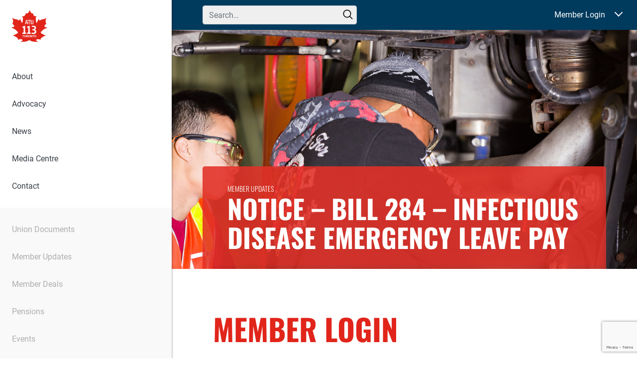

--- FILE ---
content_type: text/html; charset=utf-8
request_url: https://www.google.com/recaptcha/api2/anchor?ar=1&k=6LcIbQorAAAAAFXYUE_n3x8fVNQvEFqcVTfKbafC&co=aHR0cHM6Ly93ZW1vdmV0b3JvbnRvLmNhOjQ0Mw..&hl=en&v=PoyoqOPhxBO7pBk68S4YbpHZ&size=invisible&anchor-ms=20000&execute-ms=30000&cb=bacetz559g6s
body_size: 48526
content:
<!DOCTYPE HTML><html dir="ltr" lang="en"><head><meta http-equiv="Content-Type" content="text/html; charset=UTF-8">
<meta http-equiv="X-UA-Compatible" content="IE=edge">
<title>reCAPTCHA</title>
<style type="text/css">
/* cyrillic-ext */
@font-face {
  font-family: 'Roboto';
  font-style: normal;
  font-weight: 400;
  font-stretch: 100%;
  src: url(//fonts.gstatic.com/s/roboto/v48/KFO7CnqEu92Fr1ME7kSn66aGLdTylUAMa3GUBHMdazTgWw.woff2) format('woff2');
  unicode-range: U+0460-052F, U+1C80-1C8A, U+20B4, U+2DE0-2DFF, U+A640-A69F, U+FE2E-FE2F;
}
/* cyrillic */
@font-face {
  font-family: 'Roboto';
  font-style: normal;
  font-weight: 400;
  font-stretch: 100%;
  src: url(//fonts.gstatic.com/s/roboto/v48/KFO7CnqEu92Fr1ME7kSn66aGLdTylUAMa3iUBHMdazTgWw.woff2) format('woff2');
  unicode-range: U+0301, U+0400-045F, U+0490-0491, U+04B0-04B1, U+2116;
}
/* greek-ext */
@font-face {
  font-family: 'Roboto';
  font-style: normal;
  font-weight: 400;
  font-stretch: 100%;
  src: url(//fonts.gstatic.com/s/roboto/v48/KFO7CnqEu92Fr1ME7kSn66aGLdTylUAMa3CUBHMdazTgWw.woff2) format('woff2');
  unicode-range: U+1F00-1FFF;
}
/* greek */
@font-face {
  font-family: 'Roboto';
  font-style: normal;
  font-weight: 400;
  font-stretch: 100%;
  src: url(//fonts.gstatic.com/s/roboto/v48/KFO7CnqEu92Fr1ME7kSn66aGLdTylUAMa3-UBHMdazTgWw.woff2) format('woff2');
  unicode-range: U+0370-0377, U+037A-037F, U+0384-038A, U+038C, U+038E-03A1, U+03A3-03FF;
}
/* math */
@font-face {
  font-family: 'Roboto';
  font-style: normal;
  font-weight: 400;
  font-stretch: 100%;
  src: url(//fonts.gstatic.com/s/roboto/v48/KFO7CnqEu92Fr1ME7kSn66aGLdTylUAMawCUBHMdazTgWw.woff2) format('woff2');
  unicode-range: U+0302-0303, U+0305, U+0307-0308, U+0310, U+0312, U+0315, U+031A, U+0326-0327, U+032C, U+032F-0330, U+0332-0333, U+0338, U+033A, U+0346, U+034D, U+0391-03A1, U+03A3-03A9, U+03B1-03C9, U+03D1, U+03D5-03D6, U+03F0-03F1, U+03F4-03F5, U+2016-2017, U+2034-2038, U+203C, U+2040, U+2043, U+2047, U+2050, U+2057, U+205F, U+2070-2071, U+2074-208E, U+2090-209C, U+20D0-20DC, U+20E1, U+20E5-20EF, U+2100-2112, U+2114-2115, U+2117-2121, U+2123-214F, U+2190, U+2192, U+2194-21AE, U+21B0-21E5, U+21F1-21F2, U+21F4-2211, U+2213-2214, U+2216-22FF, U+2308-230B, U+2310, U+2319, U+231C-2321, U+2336-237A, U+237C, U+2395, U+239B-23B7, U+23D0, U+23DC-23E1, U+2474-2475, U+25AF, U+25B3, U+25B7, U+25BD, U+25C1, U+25CA, U+25CC, U+25FB, U+266D-266F, U+27C0-27FF, U+2900-2AFF, U+2B0E-2B11, U+2B30-2B4C, U+2BFE, U+3030, U+FF5B, U+FF5D, U+1D400-1D7FF, U+1EE00-1EEFF;
}
/* symbols */
@font-face {
  font-family: 'Roboto';
  font-style: normal;
  font-weight: 400;
  font-stretch: 100%;
  src: url(//fonts.gstatic.com/s/roboto/v48/KFO7CnqEu92Fr1ME7kSn66aGLdTylUAMaxKUBHMdazTgWw.woff2) format('woff2');
  unicode-range: U+0001-000C, U+000E-001F, U+007F-009F, U+20DD-20E0, U+20E2-20E4, U+2150-218F, U+2190, U+2192, U+2194-2199, U+21AF, U+21E6-21F0, U+21F3, U+2218-2219, U+2299, U+22C4-22C6, U+2300-243F, U+2440-244A, U+2460-24FF, U+25A0-27BF, U+2800-28FF, U+2921-2922, U+2981, U+29BF, U+29EB, U+2B00-2BFF, U+4DC0-4DFF, U+FFF9-FFFB, U+10140-1018E, U+10190-1019C, U+101A0, U+101D0-101FD, U+102E0-102FB, U+10E60-10E7E, U+1D2C0-1D2D3, U+1D2E0-1D37F, U+1F000-1F0FF, U+1F100-1F1AD, U+1F1E6-1F1FF, U+1F30D-1F30F, U+1F315, U+1F31C, U+1F31E, U+1F320-1F32C, U+1F336, U+1F378, U+1F37D, U+1F382, U+1F393-1F39F, U+1F3A7-1F3A8, U+1F3AC-1F3AF, U+1F3C2, U+1F3C4-1F3C6, U+1F3CA-1F3CE, U+1F3D4-1F3E0, U+1F3ED, U+1F3F1-1F3F3, U+1F3F5-1F3F7, U+1F408, U+1F415, U+1F41F, U+1F426, U+1F43F, U+1F441-1F442, U+1F444, U+1F446-1F449, U+1F44C-1F44E, U+1F453, U+1F46A, U+1F47D, U+1F4A3, U+1F4B0, U+1F4B3, U+1F4B9, U+1F4BB, U+1F4BF, U+1F4C8-1F4CB, U+1F4D6, U+1F4DA, U+1F4DF, U+1F4E3-1F4E6, U+1F4EA-1F4ED, U+1F4F7, U+1F4F9-1F4FB, U+1F4FD-1F4FE, U+1F503, U+1F507-1F50B, U+1F50D, U+1F512-1F513, U+1F53E-1F54A, U+1F54F-1F5FA, U+1F610, U+1F650-1F67F, U+1F687, U+1F68D, U+1F691, U+1F694, U+1F698, U+1F6AD, U+1F6B2, U+1F6B9-1F6BA, U+1F6BC, U+1F6C6-1F6CF, U+1F6D3-1F6D7, U+1F6E0-1F6EA, U+1F6F0-1F6F3, U+1F6F7-1F6FC, U+1F700-1F7FF, U+1F800-1F80B, U+1F810-1F847, U+1F850-1F859, U+1F860-1F887, U+1F890-1F8AD, U+1F8B0-1F8BB, U+1F8C0-1F8C1, U+1F900-1F90B, U+1F93B, U+1F946, U+1F984, U+1F996, U+1F9E9, U+1FA00-1FA6F, U+1FA70-1FA7C, U+1FA80-1FA89, U+1FA8F-1FAC6, U+1FACE-1FADC, U+1FADF-1FAE9, U+1FAF0-1FAF8, U+1FB00-1FBFF;
}
/* vietnamese */
@font-face {
  font-family: 'Roboto';
  font-style: normal;
  font-weight: 400;
  font-stretch: 100%;
  src: url(//fonts.gstatic.com/s/roboto/v48/KFO7CnqEu92Fr1ME7kSn66aGLdTylUAMa3OUBHMdazTgWw.woff2) format('woff2');
  unicode-range: U+0102-0103, U+0110-0111, U+0128-0129, U+0168-0169, U+01A0-01A1, U+01AF-01B0, U+0300-0301, U+0303-0304, U+0308-0309, U+0323, U+0329, U+1EA0-1EF9, U+20AB;
}
/* latin-ext */
@font-face {
  font-family: 'Roboto';
  font-style: normal;
  font-weight: 400;
  font-stretch: 100%;
  src: url(//fonts.gstatic.com/s/roboto/v48/KFO7CnqEu92Fr1ME7kSn66aGLdTylUAMa3KUBHMdazTgWw.woff2) format('woff2');
  unicode-range: U+0100-02BA, U+02BD-02C5, U+02C7-02CC, U+02CE-02D7, U+02DD-02FF, U+0304, U+0308, U+0329, U+1D00-1DBF, U+1E00-1E9F, U+1EF2-1EFF, U+2020, U+20A0-20AB, U+20AD-20C0, U+2113, U+2C60-2C7F, U+A720-A7FF;
}
/* latin */
@font-face {
  font-family: 'Roboto';
  font-style: normal;
  font-weight: 400;
  font-stretch: 100%;
  src: url(//fonts.gstatic.com/s/roboto/v48/KFO7CnqEu92Fr1ME7kSn66aGLdTylUAMa3yUBHMdazQ.woff2) format('woff2');
  unicode-range: U+0000-00FF, U+0131, U+0152-0153, U+02BB-02BC, U+02C6, U+02DA, U+02DC, U+0304, U+0308, U+0329, U+2000-206F, U+20AC, U+2122, U+2191, U+2193, U+2212, U+2215, U+FEFF, U+FFFD;
}
/* cyrillic-ext */
@font-face {
  font-family: 'Roboto';
  font-style: normal;
  font-weight: 500;
  font-stretch: 100%;
  src: url(//fonts.gstatic.com/s/roboto/v48/KFO7CnqEu92Fr1ME7kSn66aGLdTylUAMa3GUBHMdazTgWw.woff2) format('woff2');
  unicode-range: U+0460-052F, U+1C80-1C8A, U+20B4, U+2DE0-2DFF, U+A640-A69F, U+FE2E-FE2F;
}
/* cyrillic */
@font-face {
  font-family: 'Roboto';
  font-style: normal;
  font-weight: 500;
  font-stretch: 100%;
  src: url(//fonts.gstatic.com/s/roboto/v48/KFO7CnqEu92Fr1ME7kSn66aGLdTylUAMa3iUBHMdazTgWw.woff2) format('woff2');
  unicode-range: U+0301, U+0400-045F, U+0490-0491, U+04B0-04B1, U+2116;
}
/* greek-ext */
@font-face {
  font-family: 'Roboto';
  font-style: normal;
  font-weight: 500;
  font-stretch: 100%;
  src: url(//fonts.gstatic.com/s/roboto/v48/KFO7CnqEu92Fr1ME7kSn66aGLdTylUAMa3CUBHMdazTgWw.woff2) format('woff2');
  unicode-range: U+1F00-1FFF;
}
/* greek */
@font-face {
  font-family: 'Roboto';
  font-style: normal;
  font-weight: 500;
  font-stretch: 100%;
  src: url(//fonts.gstatic.com/s/roboto/v48/KFO7CnqEu92Fr1ME7kSn66aGLdTylUAMa3-UBHMdazTgWw.woff2) format('woff2');
  unicode-range: U+0370-0377, U+037A-037F, U+0384-038A, U+038C, U+038E-03A1, U+03A3-03FF;
}
/* math */
@font-face {
  font-family: 'Roboto';
  font-style: normal;
  font-weight: 500;
  font-stretch: 100%;
  src: url(//fonts.gstatic.com/s/roboto/v48/KFO7CnqEu92Fr1ME7kSn66aGLdTylUAMawCUBHMdazTgWw.woff2) format('woff2');
  unicode-range: U+0302-0303, U+0305, U+0307-0308, U+0310, U+0312, U+0315, U+031A, U+0326-0327, U+032C, U+032F-0330, U+0332-0333, U+0338, U+033A, U+0346, U+034D, U+0391-03A1, U+03A3-03A9, U+03B1-03C9, U+03D1, U+03D5-03D6, U+03F0-03F1, U+03F4-03F5, U+2016-2017, U+2034-2038, U+203C, U+2040, U+2043, U+2047, U+2050, U+2057, U+205F, U+2070-2071, U+2074-208E, U+2090-209C, U+20D0-20DC, U+20E1, U+20E5-20EF, U+2100-2112, U+2114-2115, U+2117-2121, U+2123-214F, U+2190, U+2192, U+2194-21AE, U+21B0-21E5, U+21F1-21F2, U+21F4-2211, U+2213-2214, U+2216-22FF, U+2308-230B, U+2310, U+2319, U+231C-2321, U+2336-237A, U+237C, U+2395, U+239B-23B7, U+23D0, U+23DC-23E1, U+2474-2475, U+25AF, U+25B3, U+25B7, U+25BD, U+25C1, U+25CA, U+25CC, U+25FB, U+266D-266F, U+27C0-27FF, U+2900-2AFF, U+2B0E-2B11, U+2B30-2B4C, U+2BFE, U+3030, U+FF5B, U+FF5D, U+1D400-1D7FF, U+1EE00-1EEFF;
}
/* symbols */
@font-face {
  font-family: 'Roboto';
  font-style: normal;
  font-weight: 500;
  font-stretch: 100%;
  src: url(//fonts.gstatic.com/s/roboto/v48/KFO7CnqEu92Fr1ME7kSn66aGLdTylUAMaxKUBHMdazTgWw.woff2) format('woff2');
  unicode-range: U+0001-000C, U+000E-001F, U+007F-009F, U+20DD-20E0, U+20E2-20E4, U+2150-218F, U+2190, U+2192, U+2194-2199, U+21AF, U+21E6-21F0, U+21F3, U+2218-2219, U+2299, U+22C4-22C6, U+2300-243F, U+2440-244A, U+2460-24FF, U+25A0-27BF, U+2800-28FF, U+2921-2922, U+2981, U+29BF, U+29EB, U+2B00-2BFF, U+4DC0-4DFF, U+FFF9-FFFB, U+10140-1018E, U+10190-1019C, U+101A0, U+101D0-101FD, U+102E0-102FB, U+10E60-10E7E, U+1D2C0-1D2D3, U+1D2E0-1D37F, U+1F000-1F0FF, U+1F100-1F1AD, U+1F1E6-1F1FF, U+1F30D-1F30F, U+1F315, U+1F31C, U+1F31E, U+1F320-1F32C, U+1F336, U+1F378, U+1F37D, U+1F382, U+1F393-1F39F, U+1F3A7-1F3A8, U+1F3AC-1F3AF, U+1F3C2, U+1F3C4-1F3C6, U+1F3CA-1F3CE, U+1F3D4-1F3E0, U+1F3ED, U+1F3F1-1F3F3, U+1F3F5-1F3F7, U+1F408, U+1F415, U+1F41F, U+1F426, U+1F43F, U+1F441-1F442, U+1F444, U+1F446-1F449, U+1F44C-1F44E, U+1F453, U+1F46A, U+1F47D, U+1F4A3, U+1F4B0, U+1F4B3, U+1F4B9, U+1F4BB, U+1F4BF, U+1F4C8-1F4CB, U+1F4D6, U+1F4DA, U+1F4DF, U+1F4E3-1F4E6, U+1F4EA-1F4ED, U+1F4F7, U+1F4F9-1F4FB, U+1F4FD-1F4FE, U+1F503, U+1F507-1F50B, U+1F50D, U+1F512-1F513, U+1F53E-1F54A, U+1F54F-1F5FA, U+1F610, U+1F650-1F67F, U+1F687, U+1F68D, U+1F691, U+1F694, U+1F698, U+1F6AD, U+1F6B2, U+1F6B9-1F6BA, U+1F6BC, U+1F6C6-1F6CF, U+1F6D3-1F6D7, U+1F6E0-1F6EA, U+1F6F0-1F6F3, U+1F6F7-1F6FC, U+1F700-1F7FF, U+1F800-1F80B, U+1F810-1F847, U+1F850-1F859, U+1F860-1F887, U+1F890-1F8AD, U+1F8B0-1F8BB, U+1F8C0-1F8C1, U+1F900-1F90B, U+1F93B, U+1F946, U+1F984, U+1F996, U+1F9E9, U+1FA00-1FA6F, U+1FA70-1FA7C, U+1FA80-1FA89, U+1FA8F-1FAC6, U+1FACE-1FADC, U+1FADF-1FAE9, U+1FAF0-1FAF8, U+1FB00-1FBFF;
}
/* vietnamese */
@font-face {
  font-family: 'Roboto';
  font-style: normal;
  font-weight: 500;
  font-stretch: 100%;
  src: url(//fonts.gstatic.com/s/roboto/v48/KFO7CnqEu92Fr1ME7kSn66aGLdTylUAMa3OUBHMdazTgWw.woff2) format('woff2');
  unicode-range: U+0102-0103, U+0110-0111, U+0128-0129, U+0168-0169, U+01A0-01A1, U+01AF-01B0, U+0300-0301, U+0303-0304, U+0308-0309, U+0323, U+0329, U+1EA0-1EF9, U+20AB;
}
/* latin-ext */
@font-face {
  font-family: 'Roboto';
  font-style: normal;
  font-weight: 500;
  font-stretch: 100%;
  src: url(//fonts.gstatic.com/s/roboto/v48/KFO7CnqEu92Fr1ME7kSn66aGLdTylUAMa3KUBHMdazTgWw.woff2) format('woff2');
  unicode-range: U+0100-02BA, U+02BD-02C5, U+02C7-02CC, U+02CE-02D7, U+02DD-02FF, U+0304, U+0308, U+0329, U+1D00-1DBF, U+1E00-1E9F, U+1EF2-1EFF, U+2020, U+20A0-20AB, U+20AD-20C0, U+2113, U+2C60-2C7F, U+A720-A7FF;
}
/* latin */
@font-face {
  font-family: 'Roboto';
  font-style: normal;
  font-weight: 500;
  font-stretch: 100%;
  src: url(//fonts.gstatic.com/s/roboto/v48/KFO7CnqEu92Fr1ME7kSn66aGLdTylUAMa3yUBHMdazQ.woff2) format('woff2');
  unicode-range: U+0000-00FF, U+0131, U+0152-0153, U+02BB-02BC, U+02C6, U+02DA, U+02DC, U+0304, U+0308, U+0329, U+2000-206F, U+20AC, U+2122, U+2191, U+2193, U+2212, U+2215, U+FEFF, U+FFFD;
}
/* cyrillic-ext */
@font-face {
  font-family: 'Roboto';
  font-style: normal;
  font-weight: 900;
  font-stretch: 100%;
  src: url(//fonts.gstatic.com/s/roboto/v48/KFO7CnqEu92Fr1ME7kSn66aGLdTylUAMa3GUBHMdazTgWw.woff2) format('woff2');
  unicode-range: U+0460-052F, U+1C80-1C8A, U+20B4, U+2DE0-2DFF, U+A640-A69F, U+FE2E-FE2F;
}
/* cyrillic */
@font-face {
  font-family: 'Roboto';
  font-style: normal;
  font-weight: 900;
  font-stretch: 100%;
  src: url(//fonts.gstatic.com/s/roboto/v48/KFO7CnqEu92Fr1ME7kSn66aGLdTylUAMa3iUBHMdazTgWw.woff2) format('woff2');
  unicode-range: U+0301, U+0400-045F, U+0490-0491, U+04B0-04B1, U+2116;
}
/* greek-ext */
@font-face {
  font-family: 'Roboto';
  font-style: normal;
  font-weight: 900;
  font-stretch: 100%;
  src: url(//fonts.gstatic.com/s/roboto/v48/KFO7CnqEu92Fr1ME7kSn66aGLdTylUAMa3CUBHMdazTgWw.woff2) format('woff2');
  unicode-range: U+1F00-1FFF;
}
/* greek */
@font-face {
  font-family: 'Roboto';
  font-style: normal;
  font-weight: 900;
  font-stretch: 100%;
  src: url(//fonts.gstatic.com/s/roboto/v48/KFO7CnqEu92Fr1ME7kSn66aGLdTylUAMa3-UBHMdazTgWw.woff2) format('woff2');
  unicode-range: U+0370-0377, U+037A-037F, U+0384-038A, U+038C, U+038E-03A1, U+03A3-03FF;
}
/* math */
@font-face {
  font-family: 'Roboto';
  font-style: normal;
  font-weight: 900;
  font-stretch: 100%;
  src: url(//fonts.gstatic.com/s/roboto/v48/KFO7CnqEu92Fr1ME7kSn66aGLdTylUAMawCUBHMdazTgWw.woff2) format('woff2');
  unicode-range: U+0302-0303, U+0305, U+0307-0308, U+0310, U+0312, U+0315, U+031A, U+0326-0327, U+032C, U+032F-0330, U+0332-0333, U+0338, U+033A, U+0346, U+034D, U+0391-03A1, U+03A3-03A9, U+03B1-03C9, U+03D1, U+03D5-03D6, U+03F0-03F1, U+03F4-03F5, U+2016-2017, U+2034-2038, U+203C, U+2040, U+2043, U+2047, U+2050, U+2057, U+205F, U+2070-2071, U+2074-208E, U+2090-209C, U+20D0-20DC, U+20E1, U+20E5-20EF, U+2100-2112, U+2114-2115, U+2117-2121, U+2123-214F, U+2190, U+2192, U+2194-21AE, U+21B0-21E5, U+21F1-21F2, U+21F4-2211, U+2213-2214, U+2216-22FF, U+2308-230B, U+2310, U+2319, U+231C-2321, U+2336-237A, U+237C, U+2395, U+239B-23B7, U+23D0, U+23DC-23E1, U+2474-2475, U+25AF, U+25B3, U+25B7, U+25BD, U+25C1, U+25CA, U+25CC, U+25FB, U+266D-266F, U+27C0-27FF, U+2900-2AFF, U+2B0E-2B11, U+2B30-2B4C, U+2BFE, U+3030, U+FF5B, U+FF5D, U+1D400-1D7FF, U+1EE00-1EEFF;
}
/* symbols */
@font-face {
  font-family: 'Roboto';
  font-style: normal;
  font-weight: 900;
  font-stretch: 100%;
  src: url(//fonts.gstatic.com/s/roboto/v48/KFO7CnqEu92Fr1ME7kSn66aGLdTylUAMaxKUBHMdazTgWw.woff2) format('woff2');
  unicode-range: U+0001-000C, U+000E-001F, U+007F-009F, U+20DD-20E0, U+20E2-20E4, U+2150-218F, U+2190, U+2192, U+2194-2199, U+21AF, U+21E6-21F0, U+21F3, U+2218-2219, U+2299, U+22C4-22C6, U+2300-243F, U+2440-244A, U+2460-24FF, U+25A0-27BF, U+2800-28FF, U+2921-2922, U+2981, U+29BF, U+29EB, U+2B00-2BFF, U+4DC0-4DFF, U+FFF9-FFFB, U+10140-1018E, U+10190-1019C, U+101A0, U+101D0-101FD, U+102E0-102FB, U+10E60-10E7E, U+1D2C0-1D2D3, U+1D2E0-1D37F, U+1F000-1F0FF, U+1F100-1F1AD, U+1F1E6-1F1FF, U+1F30D-1F30F, U+1F315, U+1F31C, U+1F31E, U+1F320-1F32C, U+1F336, U+1F378, U+1F37D, U+1F382, U+1F393-1F39F, U+1F3A7-1F3A8, U+1F3AC-1F3AF, U+1F3C2, U+1F3C4-1F3C6, U+1F3CA-1F3CE, U+1F3D4-1F3E0, U+1F3ED, U+1F3F1-1F3F3, U+1F3F5-1F3F7, U+1F408, U+1F415, U+1F41F, U+1F426, U+1F43F, U+1F441-1F442, U+1F444, U+1F446-1F449, U+1F44C-1F44E, U+1F453, U+1F46A, U+1F47D, U+1F4A3, U+1F4B0, U+1F4B3, U+1F4B9, U+1F4BB, U+1F4BF, U+1F4C8-1F4CB, U+1F4D6, U+1F4DA, U+1F4DF, U+1F4E3-1F4E6, U+1F4EA-1F4ED, U+1F4F7, U+1F4F9-1F4FB, U+1F4FD-1F4FE, U+1F503, U+1F507-1F50B, U+1F50D, U+1F512-1F513, U+1F53E-1F54A, U+1F54F-1F5FA, U+1F610, U+1F650-1F67F, U+1F687, U+1F68D, U+1F691, U+1F694, U+1F698, U+1F6AD, U+1F6B2, U+1F6B9-1F6BA, U+1F6BC, U+1F6C6-1F6CF, U+1F6D3-1F6D7, U+1F6E0-1F6EA, U+1F6F0-1F6F3, U+1F6F7-1F6FC, U+1F700-1F7FF, U+1F800-1F80B, U+1F810-1F847, U+1F850-1F859, U+1F860-1F887, U+1F890-1F8AD, U+1F8B0-1F8BB, U+1F8C0-1F8C1, U+1F900-1F90B, U+1F93B, U+1F946, U+1F984, U+1F996, U+1F9E9, U+1FA00-1FA6F, U+1FA70-1FA7C, U+1FA80-1FA89, U+1FA8F-1FAC6, U+1FACE-1FADC, U+1FADF-1FAE9, U+1FAF0-1FAF8, U+1FB00-1FBFF;
}
/* vietnamese */
@font-face {
  font-family: 'Roboto';
  font-style: normal;
  font-weight: 900;
  font-stretch: 100%;
  src: url(//fonts.gstatic.com/s/roboto/v48/KFO7CnqEu92Fr1ME7kSn66aGLdTylUAMa3OUBHMdazTgWw.woff2) format('woff2');
  unicode-range: U+0102-0103, U+0110-0111, U+0128-0129, U+0168-0169, U+01A0-01A1, U+01AF-01B0, U+0300-0301, U+0303-0304, U+0308-0309, U+0323, U+0329, U+1EA0-1EF9, U+20AB;
}
/* latin-ext */
@font-face {
  font-family: 'Roboto';
  font-style: normal;
  font-weight: 900;
  font-stretch: 100%;
  src: url(//fonts.gstatic.com/s/roboto/v48/KFO7CnqEu92Fr1ME7kSn66aGLdTylUAMa3KUBHMdazTgWw.woff2) format('woff2');
  unicode-range: U+0100-02BA, U+02BD-02C5, U+02C7-02CC, U+02CE-02D7, U+02DD-02FF, U+0304, U+0308, U+0329, U+1D00-1DBF, U+1E00-1E9F, U+1EF2-1EFF, U+2020, U+20A0-20AB, U+20AD-20C0, U+2113, U+2C60-2C7F, U+A720-A7FF;
}
/* latin */
@font-face {
  font-family: 'Roboto';
  font-style: normal;
  font-weight: 900;
  font-stretch: 100%;
  src: url(//fonts.gstatic.com/s/roboto/v48/KFO7CnqEu92Fr1ME7kSn66aGLdTylUAMa3yUBHMdazQ.woff2) format('woff2');
  unicode-range: U+0000-00FF, U+0131, U+0152-0153, U+02BB-02BC, U+02C6, U+02DA, U+02DC, U+0304, U+0308, U+0329, U+2000-206F, U+20AC, U+2122, U+2191, U+2193, U+2212, U+2215, U+FEFF, U+FFFD;
}

</style>
<link rel="stylesheet" type="text/css" href="https://www.gstatic.com/recaptcha/releases/PoyoqOPhxBO7pBk68S4YbpHZ/styles__ltr.css">
<script nonce="KYYjUKbCZDZW_FC7HiJnbQ" type="text/javascript">window['__recaptcha_api'] = 'https://www.google.com/recaptcha/api2/';</script>
<script type="text/javascript" src="https://www.gstatic.com/recaptcha/releases/PoyoqOPhxBO7pBk68S4YbpHZ/recaptcha__en.js" nonce="KYYjUKbCZDZW_FC7HiJnbQ">
      
    </script></head>
<body><div id="rc-anchor-alert" class="rc-anchor-alert"></div>
<input type="hidden" id="recaptcha-token" value="[base64]">
<script type="text/javascript" nonce="KYYjUKbCZDZW_FC7HiJnbQ">
      recaptcha.anchor.Main.init("[\x22ainput\x22,[\x22bgdata\x22,\x22\x22,\[base64]/[base64]/[base64]/[base64]/[base64]/[base64]/[base64]/[base64]/[base64]/[base64]\\u003d\x22,\[base64]\\u003d\\u003d\x22,\x22wpcnwoHDtMOCwpzDnMK3MsK/GCU4aVVfdMOww5lPw7cWwpMqwofCtyIuW1xKZ8KhK8K1WnLCuMOGcFt6wpHCscOwwrzCgmHDq1PCmsOhwq3CusKFw4MVwrnDj8Oew6XCmhtmPsKQwrbDvcKqw7Y0aMOEw6fChcOQwrIJEMOtOxjCt18YwqLCp8ORKG/Duy1jw5hvdCloaWjCusOaXCMww4l2wpMpbiBdWksqw4jDosKSwqF/[base64]/OX/DvcOzX8Onw5TDoz3ClcO1wpssGsO/LyTCksOhGUxgHcOXw7TCmQzDj8OaBE4pwpnDumbClsOWwrzDq8OKbxbDh8KSwr7CvHvCtWYcw6rDj8KDwroyw7QUwqzCrsKDwpLDrVfDucKpwpnDn0tBwqhpw4wrw5nDusKkUMKBw58JGMOMX8KMUg/CjMKdwoATw7fCrD3CmDo3YgzCniQxwoLDgDARdyfClwTCp8ODSsKRwo8aRzbDh8KnB3g5w6DCqcOkw4TCtMKYfsOwwpFOJlvCucOibmMyw5PCvl7ChcKHw6LDvWzDqm/Cg8KhbndyO8Kkw7weBnbDicK6wr4YCmDCvsKLUsKQDjgYDsK/QjwnGsKrQcKYN2Ecc8Kew6/[base64]/CssO2NMOew65Jw5ENw7YSbExTdhvDsBVGYsKkwrpSdjzDqcO9Yk97w6NhQcOvOMO0ZxU0w7MxEsO2w5bClsKUdw/Cg8O/Gmwzw6oAQy1mTMK+wqLCgkpjPMOjw4zCrMKVwofDqBXChcODw6XDlMOdd8OGwoXDvsO6NMKewrvDn8OHw4ASZcOVwqwZw73CnixIwpA4w5scwrQ/WAXCjQdLw78YVMOfZsOhbcKVw6ZXOcKcUMKWw67Ck8OJe8K5w7XCuRsdbinCok3DmxbCscKxwoFawoYCwoEvH8KNwrJCw6d3DULCssOUwqPCq8OtwqPDi8OLwqbDh3TCj8KPw5tMw6IRw7DDiELCjR3CkCg/[base64]/CcOdYnXCscKzwo4yVhfDjg/CmRhywpPDlsK4TsOtw6FXw6rCnsKYRkc+QMOVw57Cq8KRWcOjXw7Dv3MXRMKsw6TClhpvw74cwoleQkHDhsOaVD/DiXZHXMOOw6wOcnrCrE7DhsKyw5/[base64]/Dk8O7w7jDghsBwr7Ch8OvwrUWwo/CtMKKw4PDssKlFcKpOGhJTsOmwrwzGHnCnMOyw4rClFvDmcKJwpPChMONFWwJZ03ClSbCq8OeOC7DoGPClCLDvsKSwqliw54vw4XCnsK8w4XCiMK7Vj/DsMKWw4IEGg4fw58FZMO7MsKpHsKtwqRrwpzDl8Orw71VeMKEwqnDmzIJwq3DocOqXMKMwo49XsOFScK5JcOMQ8O6w6zDlHzDhMKMOsK9WTPCiS3Ds34Qwq15w6rDsXTCi1DCv8K9QsObVznDncOoD8KaWsO6JSLCtcOVwoDDkHJ5IcODPMKMw47Duj3DvcOCwr/CpcKxfcKMw47Ck8OHw6nDnzYGMsK6WcOeLD4yecOkbwTDnRDDmsKsRMK7fMKjwr7Dn8KpCjrCtMKUwpTCrRNvw5/Ck1QfYMOQZSBpwq7DnCDDl8KXw5PCv8OKw6YCKMOtwoDCj8KDPcOdwowpwqjDl8KSwq3CvcKnPAoTwoZCSnbDvmLCuF7CnB7Dn2TDjcOyayIsw7LCg1zDlngrQTDCvcONPcOYwozDrsKSL8ORw57DhcO/w7pcWnUUck08TQkYw4nDs8OxwpfDikYHditIwq/CtipOU8OIamhJbsOBCmUaVyjCqsOBwqIjIl7DkETDo3PCgMOoU8ODw6M1SsOUw5vDt2/[base64]/Dj8OnZH0bVcKhw6h0M0tSwqE7OMK7UcKlw75aYMKuMjElWsORFsK/w7fClcO5w4sPUsKwLUrChsKkJEXCpMKcwpzDsWHCqsOzcgt7TsKzw53DkyRKwp7CkcOmTcO9wodiS8KcZWLDvsKfwr/Cog/CoDYJwpojb1l8wqbChSk/w5xZw7zCp8O/w6bDscO5Ik85wo1kwpNQBsKqXmTCrzLCojltw5rCusOZJMKrX3pUwo5QwofCoRk9MBEOBTVRwofCicK9esOkwojCvsOfcwEscChLNiDDsC/DoMKZfHTCisO4M8OySsOlw6Uyw7sMwrzCo0d7JMOxwq4sdsKEw5DCh8OKLcOIQBrCgMKCNSzCiMOsMsOsw6TDtGnCkcONw5HDqEXDhwHCqxHDgycwwpIgwoUiacORwogpfiBTwr/[base64]/[base64]/[base64]/CmsOgRgc4dsO9wpfCj1o7w5M0Y8O4w7XChsKVwoDCn2/CjHFvaV4uc8KPGMKaQsOGasKEwo1kw6Bbw5ozasONw6t/OcOYWEJKQ8OTwr8cw5zCpwUVaQFTwpJmw6zCrWkJwpfCu8KHeCkDXMKpQAjCuU3ClMKsRcOuJknDqzPDnsKUX8Kow79JwoHCpsKPDEnCrcOeDHwrwo16WjTDkVDDggTDsGLCqi1Fw5w/w494w6NPw4Y+w5bDh8OMbcKHC8KtwoPCi8K6wqhTXMKXFhLClMOfw5/CncOYw5gUFTfCqGDCmMOZLC0fw4nDq8KYMTLDj0vDoSVbwpXClMOse0pdS0cRw5wMw6DCghQ3w5Z6bMOgwqQ8w5MRw7rDsy5Bw6VGwoPDhlQPPsKVJcKbPzvDkn53acO4wrVXwrDCnXN/wq1JwrIMeMOqw4kRwrDCoMKOwr9gHBfCmQ3DtMOpR3vDr8O1WH/DjMOcwr4YbncaPRpUw5Q3fMKGNGZAHFogOMOPAcOkw6s5QS/DgHY2w5wlwp55w4jCkHXCmcOIAmsmP8OnSENLZnjDngswI8Kaw69ze8KYVBTCgjE+cz/Dp8OUwpHDhsK8wp/DgHHDt8KQABzDgcORw6HCs8Kxw59FB2Uxw4Z8C8KCwrhIw68XCcKWMTHDpcK5w73DrsOPw4/DsFJ/[base64]/DncOyScKMRMK4JMO5YVXCh8Ovw7XDvHUKw4TDmsKvw4bDiTNlwrDCp8K9wpBOw4J5w43Dtkc2KkjCiMOAe8Oyw65Rw7HDjgnCsHtDw7xYw6zCgxHDr3tBL8O2PXHClsONP1PCoVs/HMKewo7Dh8OiAMKuKkg9w5B1P8O5w7PDhMKdwqXDnsK3bEM7wrDChXRAUMKKwpPCgRcaSzTCmcK0wqgsw6HDvURkPsK/wpHCpxvDjhB9wrjDk8K8woPCncKxwrh5ZcO3JVY2CcOtc35xJQNFw4PDgSVDwo4UwrVNw6bCmB9Rw4PDuG4awrFZwrpUewzDjcKTwrVOwr9+FxwEw4x/w67CjsKTYBxuKmjDlhrCp8KhwrzDlQU3w50Ww7fCsS3Cj8OPw67DhFsxw7Yjw7EjUMO/wo7DkBjCrWQSPVVYwpPCmADDnS3CpS12worClirCkXwww6sDw4TDrwTDo8KNdsKMwo3DpcOpw6IxGz5xw6tRHMKbwo/CjUjClMKhw6szwpvCjsKzw43CqQJ5wozDiTp2PMOOaxxXwpXDssOIw43DuzkMf8OPKcO5w5BETMOpLXZew5QMOsOaw5ZJw409wqzCg2gEw57DucKNw7vChMOoAHsLCsOHCT3CoG7DvC1CwrjCm8KHwozDuXrDqMKLIh/DpsKYwqDCqMOaTg/[base64]/DvMOXB31cwrPCphYVdcKNZ8O8wrzCjMOPw5DDr3XCksOPWEYewp/DpHHCinjDt1DDl8KuwoINwqjDh8Oxwr95OzYJJsOxSg0jw5zCrgNVOxljZMOXQ8K0wrPDgTcVwrHDjxRow4rChsOXwp9TwqzDq2zDgWHDq8KhEMOVdsOZw7gPw6Fsw7TClMKkY2QyKh/DkMK7woMBw5vCqF87w4VIbcKTwpDDj8OVBcK/w7DCkMKDwpIKwotsNlI8w5IXHyfCsX7DpcOBPVXClWjDrRpBIsO4wr3DvntOwq7Ck8K5f2xBw6XDiMOuXMKNCwHDjRvCjjoUwpNfQBHCg8Kvw6Q5eHbDjT/[base64]/CkzDCmBjCsMO0RMOMdMK/bGjDosKjwpfCpsOXVsKyw7jDu8OlccKMEsKkPsOtw4VdFcO5HcOgw6bCgsKawr04w7Fnwr0ow7MZw7fDlsKpw67CjMOQYnMuHC1hdUBawpkHw7/DlsK2w7DCom/ClsOvZj8/w41TFg18wppxSFTCpxbCrzxswqR7w606wpp+w5hdwoLDkAwoacKvwrPDqAdKw7bCqGvDlcOOZMK2w5/CkcKYwoHDv8KYw4rDgirCh05ew7jCnGtYFcO6w6cEwobCrUzCmsKvVcOewrfDucKlKcKvw5UzMizDosKBMwF5YlVlERdoKlrCj8OKZWtawr5ZwqtWG112w4fDpcKcbRdUTsKoWmFtRnITbcO/JcOPTMKkWcKiwr8FwpdWwp9Lw7gOw7ZWPwkvGyR+wqAbJUPDl8KQw7RHwoLCh2jDqRfDscOZwq/CrD7Ci8O9fsKgwq0hwofCllUGIDNkNcKmPCwDMMOiW8KiOAnDnE3DrMKuJU5XwoYPw7h+wobDn8KMfmsQfcKgw4DCtxvCoS/[base64]/wpLDhhBoKkZ9VQBgcndGw7Z+HwTChQ/[base64]/DnsKHwrQ6w5llw5tHKMOpW8OVwr1+AsOBw6rCvMOJw7ZRb001XgTCqhbCoUPDsFnCs2MEV8KSU8OQPcODRwZ9w64/PRfCpC3CucOzPMKyw7fCr21LwrlWfMO4GcKZwpMJc8KrWcKZIzhsw5RVXydZUsOYwofDtxXCthRhw7XDmsK7VsOKw4bDtTDCqcKpS8OdFiROTMKISktzwqIqw6c6w4lpw7Nmw7ZiX8ORw70Rw7XCgsOSwoUAwo/DvGsKUcKya8KLBMKVw57DqXkPUMKQFcKORGzCsAfDshnDg0ZoTX7CjS8Tw7/DkUXDrlgOWsKNw6jDrcOZw5vCjD96DsO6Di8Hw4BOw7XCkSvCm8Kxwp8bw5HDicKvVsOdC8KuasK9UsOywqZSfcOfPm8/dMK0w4LCjMOcwrnCqcK5w7fCpMOOREwiLxLCgMOtDjNsXkQkBgpdw5DCtMOVHhPCl8OgHnbDnnMXwpMCw5vCrcK+w6V2J8OvwqEtARnDk8O5w6lYBTnDjno3w5bCjMO9w6TCmwjCinPDr8Kdw4ocwrUUOj1uw4HCljLCg8Orwo1nw4/DpcOWRcOnwrRLwpFQwrvDv0HChcOLNSfDg8ORw4vCisOLXsKrw5dNwrUbSnw8Mg1UHGDDqCh8wpV9w6fDj8Kmw6TDpsOIMMOywp4wacKscsKTw57CuXYkZBzCp13Cg3HDl8OnworDsMK6wrYgw7sjZUfCrzDCjn3Cpj/DicONw5p1GMKWwox7ZsKIL8OqBMOEwoHCs8Kww5sOwoFlw5jDoxVvw4oHwrzClzViUsOjZsKbw5/[base64]/DuMOnwrDCsMK3wr3DqlszUMOMwpoDw7jCusOEZ2rCqMKRDH/DrBnDoBAzwr/DkRDDqi/DlMKqEE/CosKaw4BwZMKXSjwPblfDg10dwoplJiHDgkzDisOgw4I5wrxNwqJ8IMOiw6l8bcKCw619fD5Ew7zDjMK4ecOFSWVjw5NNR8KSw65OPhA+w7TDh8O8w4MiT2TDmcORMsO3wqDCscKow5LDqTnCrsKYGC/DukvCnl/[base64]/H8OZIyzCnS0Uw70EwqYAMcOvC8OXw6LCtMOhwotnEwpLchrDokrDoWHDicK/w54BZMKhwojDrV0tImfDkEPDg8Ocw5XCoTUVw4nCh8OBIsOwd0U6w4jCknodwoJ8SMOmwqrCg2jCq8K+wqtYOcOyw6jDhQLDoSPCm8K8ITQ6wpYpCjRNbMKxw64xQnvDg8O/w5srwpPDqcKCBUxewrJ9w5jDosK4YRIEfcKKPRJFwqYLwpXDvFM6Q8KFw6gVZ0EBAntsLUQ0w4UMeMO4KcKraxfCtMOuckrDqVTCiMKaRcO/dCAHa8Oywqx2S8OjTCnDi8OwB8KBw4Bwwr0sCn/CrsKCTcK+VlHCucK8w6YZw40Ww6/DlsOvw6tLXEI4HcOzw6cCLcOYwpEOwpwLwpRMOMKpX2PCv8O/GsKdHsOeaxjCgcOjwqHCkcOaYmlEw5HDkBEFOi3CvVPDrAYJw4XDhwnCqFFxVH7ClBs+wp/[base64]/[base64]/CtcKYTB/[base64]/DgDMKw7XCtBBUK8K5aGZ6bVUKwq/Co8KxK0BMRx3ChMKAwo4Xw77Ck8Onc8O9HsKkw4fCqhwaLUnDtnscwoo5woHDmMOoBmlkwrrCoRRNwr3ClcOIKcOHS8KfYih7w5/DnRTCrATCpSAhBMKRw4BVJDYJwpoPRRLCm1AMbMKCw7HCgj1FwpDCriXCtMOvwo7Dqg/Dp8KRAsKDw5XChw3Dg8KJwqLCvEjDpzpvwp4gwqkbMEzCn8Okw6DDu8OeS8OdHyTCgcOXfTE3w6cbXBvDkwDCk3lPF8O4S2rDqHTCkcKhwr/[base64]/Cp8Kcw5JKw7PDksOYwoE/GMOMMMO/U8KUDF5UAADClMOPacK6wo3DisKyw6vCoE0fwqHCkD82GF/[base64]/wrRANsK2w5fChcOMw6AswqzCg09pwoxMwrkMaDIkOcOoFUXDgT3DgsOOw5UJw5c3w5NHXnN1AcO/[base64]/CnsKEwoTDphFTw5fCkMKFw4lSwpPDiitcwp3DhMO2w5dswr9IL8K6E8ORwrLDtW1nTQJSwrzDu8OiwrbCnFPDuFfDmnrClHjDmB3DqwZbwqEdc2LCicK4w53Dl8KTw587QgDCvcKEw4/CpX5RKsKuw7LCvzkDw6d2BXEBwo45PU3DqHovw5oLLl5XwoTCgUQfwp1pNMOsXjTDoyzCn8O2w7PDvMKabsK/wr8lwrrCmsK7woQlMMOywqLDm8KkG8KKJkDDnMOFXCTDhVc5FMKowpjCgsKdVsKOccKswq3CgkHDgU7DqBvDuA/[base64]/CpTnCr27CkRDDjcKWwrHCosOkV8KzTnzDqHFCw51tYcOzw7s5w78DFcOaVjfDm8KqT8KZw5XDn8KmbGEZOcK+wq3DmGp6wo7ChWvDm8OzMcOyJVDDnTnDh3jCpsOxKWHDijg1wo51A298HsO3wr5MOMKiw6bCnm3ChHLDrsO1wqTDuTV4wo/DoQYnKMORwrTDrhbCgyBow6PCn1kOwpjCn8KHPsOPbMKxw6TCrF5+bjXDpmBvwqFnZV7CvhALw7LCqcKiZX0Twqttwo9Vw788w482EMOwW8O2wq1/woApe2zDuFMmP8KnwojCkzNOwrYdwrvDtMOUA8KrDcOeWkQWwrYRwqLCusO2WcK3Kjp1C8OCMjvDo0HDlTzDt8KJYsOLwp40YcOzwonCp2o1wp3Ck8OXOcKNwqvCvSzDqlBGwqAnwoACwrxjwpQFw4xxDMKWEMKaw4PDjcOMDMKSYBjDqAs/XMOWwqPDksOsw6FwacOoBsOeworDu8OebUt1wrLCtX3DgsOCPsOCw5LCuDLCm21wQcOBCyEVF8OBw6QNw5gVwpbDt8OOHjdlw4bCqTHCv8Kyfj8hw6DCsDrClsO8wrzDu37CjBk5LnLDrjE+LsKhwq/CkTHDksO/[base64]/CscOaVm3CpwvDisKWw7HDksO+MTXDmwjDtDrCpMKkR3rDuEYfCi3DrSs3w4jDpsOyADjDjQcLw6vCpMK9w7TCp8KbZFFAZRAVB8KCw6FMOcOpF1Vxw6AFw5/CizzDlsO1w7YEYGlHwocjw7NFw6/DkC/CsMO5w4VgwrcuwqLDum9fITTDmijConV7JhAdcsKvwqxHQcOJwp7CvcK9EsOkwovDlMOxMTVzGDXDqcO1w641RTLDuGI6BH82GMO6JBrCocKUw7U2RDFobS/DhMO+K8OCD8OQwrzDj8OCXUzDtTHCgRABw5XDosOkUV/CviY2b0vDjQgQwrQGP8K7WRzDtRPCocK1REhqFQXCnFsVwo86J1VqwrEGwoM8cmDDm8OXwovClngkY8KoOcKbQsK3TkseCMKmDcKPwqUAw5vCryV5AB/DkSIJKcKOAUB8IFJ8HnAOXxnCulXDqnbDlhorwpMmw457b8KED04zBMK9w5TCrMOKw7fCmXp0w5ADTMOsYsKZUA7CnF5Mwq9JaX/DqFvCoMO1w6fDm2l2VRnDgx1rRcO5wpNxMD9Wd2JFSGFrHXfCuVbDksKtFSjDhQzDminCvjvDoB3DrSDCvD7DlcOtV8K+CVvDnMO8b3MNJipUWRfCu2NseRVJNMKZw5/DncKUO8ORY8ONOMKOeC9VXn9nw7nChsOuOERJw5PDvVDDusOvw5/Dum7CrV4Hw7xNwroDB8K+wpnDsVoCwqbDvnrCtsKuKcKzw7QAMMKRdSYyGsKWwrlqw6rDqg/[base64]/CoD3CuSEgYsOPwovCrjLDp8OXNMOaTXweV8O3w6wvCALCgDzDq1ZzIMOMNcOKwpTDhgzDncOBThPDtTPCnmEwZMKNwqrCuAPCizjCmlLCgF/DiD3ChgpSXCPDmsK/XsOEwpvCusK9UAY4w7XDksKBwolsdgoNb8KAwp06dMO3w5N0w6PCicKWImMZwpXCmSBEw4TDqFhTwqcIwplBR3LCt8ODw5rCkcKKTw3CgFzDu8K9C8Ovw4RLBXfDg3/DsE4NH8OQw6poZMKzLAXCpHTCrQBHw5cRNxvDmcOywpc8wqDCllrDjD8sFT1zacOeXxJZw5hlEsKFw5Fyw4EKcysVwp8Ww4jDlsKbA8O9w6rDpSPDiGZ/dHnDtsO3IQR3w5fClRfClsKSwpYtUDfDosOiAz7CqMORPSkRd8Kob8KgwrRkRE7DiMONw7fDpwrCocOtbMKkQsK8WcOcenQ4CMKLw7fDgXsjw54QCFHCrg/Dkz7DvsOWNgsGw6DDrsOCwqrCucOpwrslwqsIw4YFw59gwq4AwoHDnMKFw7c6wrVva3PChsKowrsDwpxGw7oZNMOvF8Kmw6nClcOBw51iLFnDjsOBw5/CqVvDnsKEw6PCk8KXwqE/F8OgFMKoYcObWMKqwooddMOKaSd1w5zDiDV3w4cAw5vDtR7CiMOlYMOJPH3DtcOcw4HDqS4Fwr4lJEMAw4ghAcKOHsOjwoFjCxwjwrBWKV3CqGNRMsOBURhtdsO7w63DsTdTUsO+ZMKtQMK5LhfDhAjDksOwwrjDnsKHwqjDvsO/T8Kgwq4cfsK8w7AnwrLCpCUKwq8yw7PDjyTDoyQtOcOnCsOJSAptwpU3UMKGCsOhQQVwKCrDogHDg2fCnBHDmMOhaMOXwrPDkg1lw5MGQsKRUz/CocOTw4JjZE0yw6cYw4JaWMOOwpMwAjPDjScWwrEywo8+Xzwxw4HDr8KUBnLCtT/[base64]/YsOQw6DCncObUEfDjsKdw4/[base64]/CjMKgfREKccORccKxwpTDv0fDk3EBwpzDpsOyUcOdw5XCq3fDlsOpw6XDgsKSDsO3wqnDszRAw61gD8K9w4zCg1daeG/DpBtNw7zCmMO6VMOTw77DpcKLPsK8w7JSeMOPbsOgYMKIFHEnwqpnwrQ+wpFSwp/DgVtNwrMSbm7CnHI2woPDlMOSKgMGQXRZQCDDpMOUwrPDsB5Hw6cyO0h3AlJXwp8GfX4GMRILJ1vCkj4ew6zCrSHDusKFw63DvSFtZGdgw5PDhFDCjMOOw4JTw5RCw73Dt8KqwpMyVhvCgcK2wownwrp2wqTCsMKBw5/DhWxSKBVYw4lxBlg+XBzDhcKxwoR3VllDfU0qwo7CklfDmVvDmCnCvibDrsK5WRELw47CuQBbw6TDiMKbJx3DvsOjL8Kbwo1vG8KSw6lICB/[base64]/CgDQLwrsCQBXDu8KZFh/DuMKhEhzCqsOLUcOCYS7DqsKyw5HCnlV9A8Knw5LDpS84w5xHwozDlgl/[base64]/wq9oYi4rwr/DlS7Cv8KEw5HDtMK/YMOywo7CisKswo/[base64]/Dnj4AWsKwGMOAKlkhCVNJJGgPQgrCqwHDtgrCvsKpwrovwpnDj8OGcG5ZURZHwrFdDsO6wrHDgMOrwqF7X8OTw60IXsOkwpkcWsOnJHbCqsKDcTLCnsKpMAUGR8OFw5xAKwN1DX/CisOwWH8iFBDCp18ow73CoyVVwo3CtUHDmhhjwpjChMOnR0bCgcOAU8OZw7U2aMK9wqI8wpEcwoTCoMKCw5cbYg3CgcOwBl0zwrHCnDF5E8OtGF/DuWM9OULDm8KCbn/CkMOAw4ENwpnCocKYCMK9eTzCgcOzI2kuZl4RfcONPX8rw5l/B8Odw7nCiVFBAm3Ctw/[base64]/[base64]/DkMOswoZ0w6AuWMOMwpcrwpXCthR+RMOZw47CnQpowpfCpMKGRQ1pwr1jwrrCocOxwqUVMMKFwowwwpzCtMOOKsKWI8Ohw7MwXQPCm8OXwoxDJyzCnEnCjQ1Nw4LDqHdvwr/CncKwaMKeNBJCwozCpcOwfFDDocKBfFbDnXTCsxDDsCB1R8OVKsOCT8Obw5o4w7EdwrvCnMKmwo3Cjm3CusOowrsWw4/DsFHDhllyNhURBTrCm8KYwrM8GsOzwqhJwrUFwqgWd8Kfw4HCv8O2Yhx3I8OowrpQw4/CpQppHMOMWkPCscO3a8KsUsO+w74Sw4tQcsObPsO9PcORw53DrsKBw5PCnMOCCxzCoMOJw4YKw6rDjmddwpRUwpvCvQcKwpfCqzlyw4bDvsOOBBoZRcOyw6x1aGDDi2jCgcKlwpEQwr/CgHXDlMOLw4A5cSYjwrkNwrvCjcOsYcO7wpLDpsKUwqwyw5TDnsKHwq8+CcK9w6QAw4zCjiA4EwA9w6jDkn8Xw6PCjcKhNsKQwrtsMcO5fcOIwpMJwr7DmMOiwonDixzDuAbDriTDmjnCm8OLZFfDgsODwp9NNF/DoBfCqWDDgRXDkRkJworCtsKjAnA7wo8qw43Cl8KQwp4bScO+c8Kfw4kwwrlUYMOgw7/DjcO8w7NDWMORHAzCmAHCkMKoS07DjylnOcKIwqMgw77CrMKxFhXDugsFMsKnKMKaMRUkw5MtB8OLKsOJScOkwr5zwrtoWcOXw4pZCQlwwoF6QMKyw5hKw49Fw5vChkFDAsOMwrwgw40ow6DCqsKpwofCmcOpSMK8XRk6wrdve8OewozCpg3CgsKBwrnCv8KzEj/DribCiMKQG8OtFV02A2Itwo3Do8Ofw7hawq1Gw5wXw6BoJAUCBWMHwr/ChzBHAsKvwrjCjsKAVx3CtsKUZ0AmwrJkcMKKwofDn8Otwr91GXJMwqtzfcOqPhvDg8OCwr0Bw43Cj8OkCcKrT8K8YcKWXcKsw5rCpsKmwrjDggHDusKVbsOJwqU5PXDDoRnCssO8w6nCu8Kcw5LCjX/CtMOxwrsaYcK8esK3fngfw5FXw5oEPEUzFMOTcjnDpGzCt8O3VxTCgDDDiEEhEsO2wo/CuMOZw5cTw4cSw5ovcsOtXsKAdMKGwo0mVMK8wp9VEzHCmcOsUMOPw7bChcOGPcORKXzCnEAUw49gTB/Cgyw+BsK0wqHDoz3DmTBgcMOwdGDCngjCm8OyL8OQw7XDn3UBHsOnJMKBwogXwrHDll3Diz0/w4fDlcKFeMOlMcOzw7h9w4FGWsOIAyQCwo44SjDDjsKtw6J0L8ObwqjDsXgdIsObwrvDncOvw5rDhA9BdMKTVMKjwok+Yn07w5ZAwqPDoMKNw68QVQDDng/CiMKgwpBuwopZw7rCiTxSX8O4YRV0w6fDtlrDpcO3w4h0wrrCqMOACW15fsOswq3Du8KLPcO/wrtLw7Yvw4VhL8Ovw6PCrsO1w5HCgMOIwp41KsONCn/ClAhWwrklwrtMWMKicSYmLyzCk8OKQioEQ1F+w7NewonDuRHDgWd4wrdjNcO/RcOMwrthHMOAHElEwp/DnMKDWcOjwr/DiEh2O8KWw4bCqsO+ByjDksKkcMOtwrvDisOyBsKHTcO6w5/CjGsJw4Y2wo/DjFkZeMKvQQtAw5LCtHDCl8OjQcOFHcOAw5/CgsOeFMKowrzDmsOQwo9DJEYLwp7DicOvw6tKPsOuTcKjwot7XMKtwrN6w6/Cv8OiU8O9w6zDssKbNWbDii3DkMKiw5/[base64]/w6bCm2XCi101Ygx/ZkzDusK+wpbCrmMnZ8OtMcOQw7XDosO9BsOaw48tAsOhwrcfwoNrwrvChMKEDsOvwrXDscKgWcOkw5/[base64]/CvMKvaTHDscOqwonDm8OMYktyw6AlExhVZsOHdsO/GsKpw6xuwqBuJhEKw4nDiFBPwpQrw4DCmCsxwrjCtMO6wqHCgABJYyN+UBbClcOKFAcdwoUhVMOIw4ZBasOiB8Khw4TDmwnDqMOJw5TCiwNGworDvSLCocK7ZMKxw6LCiRthw7RiHMKZw6ZLDWnDvUpdSMObwpXDtsOyw6LCgypPwowbDTrDoTTClGTDrsOMZyYWw7/[base64]/[base64]/CjQrDv3J4w77ClcKMB2jCi3l9eQnDq2rCn2VdwoFEw5/CnsOWwofDtA7DuMK+w6/DqcOSw79casO0IcOzAR5qHVQ/bcK9w6Zvwph6wqQMw6kxw7B+w7Uqw7PDtcOfATJAwq5sYw3Du8KXA8OTw5rCsMK6HMO+FT7CnQbCssK6AyrCpcKgwp/ClcORY8ODVsOfJcKEbUPDssKAZDAywrN1GMOmw4gMwqnDn8KLCBZ7w6YWZ8KheMKTFzjDgm7DqMOyeMOQT8KsT8ObYSJHwrUAw5h8w6ofIcO/w43Csx7DkMOfw5bDjMKZw5bCsMOfw7DCmMOEwqzDnzFyeE1kS8K4wqgObVTCqR7DpHHChcOEG8O7w5MyccOyF8KLb8ONTEVQdsKLBFcrATTCvXjDsjwvcMOpw67Du8Ktw40UGi/Dq1Amw7PDgh/CiQNVwrzDpMOfCTjDqGXClcOWM0bDgWjCqsOPNMOeRcKww6PCuMKfwpcxwq3CqcOMLBnCtiXCoXzCkktXw4jDlFdUXXIQDMOUR8Kswp/DksKFBMOmwrMEKMKwwpHDvsKUw6/DvsKlwoTCohHCnxHCumNwJ17DvRXCgl/CosOkdMKoS3A+J1/DisOJd1XDhMOhw6LClsOAXjQtwpPClizDj8K4wqlUw5U1CcKXJcK5YMKEEijDmGHCgcO6Jh1yw6hwwr1zwprDpl4UYU0oLMOQw6gHRhPCn8KCeMK5AMOVw75jw6rDqBfCqhrCuzXDksKjG8KqP29NPDpue8K/[base64]/[base64]/CgH/DmB3DjMKIeAYkwrDDvTvDljnCk8KdTzJqQcK1w6tyEDjDjcO+w47DmsONU8OWwp4vP10wUjTChwDChMO4P8KAbjPCqlQKasKXwok0w7Fbwo/Do8OawpfCu8OBJsO4fUrDnMOMwofDuFFNwqxre8Ktw6IMRcOVCg3Dv3LDo3UeEcK+KiHDqMK7w6/CpwPDmSXCucKBbmoDwr7DgiPCi3LCgRJTCMKraMO1OUDDl8Kawo7CoMKgcgTDhzYtI8OgTMKUw5R8w6nChsO9FMK4w4zCtQXCplHCtk5SVsOkanAjw7/CtipwY8OAwqXCo1jDu30cwoF0w78jKE/CqBLDgk/DpjrDmmbDjBnChMOawowfw4JYw5nCkEFqwqZ/[base64]/CvRnCs8KNwp58wpLCnsOQeSzCqcOjSVDDn2nDvcOVDXLCq8Kww4zDuHtrwq1tw5AFKcKFNQhwWhBBw4dywobDqwkPYsOQNMKxW8Oww4PClMOoHRrCpMOldcKnN8Kuw6Iiw6kuwqHDqcOWw79NwqLDh8Kewr1zwp/DrFXCoG8AwoBrwq5Zw67DrhNaQMK1w4bDt8OoWk0oRcKRw5dJw5rCo2c/wqvCh8OTwrjCnsKXwp/CpcK3HcO4woltwqMJw7tzw6LCpjk0w43DuQXDskbDmxRUScKCwp1FwoIOIcOEw4jDnsKxURTCgBE9dwnClcOBPMKXwqvDihDCq3MLXcKPw4Z6w654HQYcw5DDq8K+YMOEUsKfwo5ZwpXDuEfDosKAKCrDlynCqcOiw51FJBzDt1BBwrQUw6s/FknDosOzw5JmLW3Ch8O8ZQDDp2hHwpPCkTrCpm7DpU8nwqXDiRLDowdYN2hww6/CmR/Cm8KfVRNoZMOlDEXCgcOLw7PDrnLCrcKbRC1zwrNSwpV7Uy7CqgPDuMOnw4s7w4XCpBLDsgZcw7nDvxhFCEwlwp4JwrbDiMOvw7UGwoBDJcOwaX0+DR1BLFXCqcKsw5w/wqQ4wrDDusK5N8KcU8K9A0PCh2HDqsOpTwM9H0Bpw7sQNVzDk8KoBsKPw7DDvHrDj8KtwqHDo8K1wo3DuwTCj8KHUHLDo8OewpTDosKxwqnDocKxB1TCiDTDkMKXw5PDjsOqacKqw7LDjVU8BhU2YsOIQBBnOcOnRMOvKEMowr7CqcOmNcOTQEQ9wr/[base64]/CgcKnwqJ+ZsKgQMKkOcK4fcKIwpRww5PCmC4Fw7hYwrHDhQgZwoPCk3xZwoLDjXxoJMO6wppew6HDsXjCkk8RwpHClcOPw6jClcKew5RVBltUd2/CizpyecK6W3zDqsKBSyhsQ8Orw78DAwkabMOuw67DiwPDmsOFe8OEMsO9GsKyw4JcTAsTbR0bdTxpwovCvUUqVihRw6xow50cw4HDkSVWTyETd2TCn8Kaw4VbUyAAGcOkwoXDjQLDmsOvDFPDhTxhNyYBwojCmlcww48YOk/DosOGwo7CqhvCiwfCnAkvwrHDvcK/[base64]/JsKhw6PDrMKwCG0kwp3Ct8OgZsOjwrvDui/DpUI8Z8KGwrrDo8ONZsKFwpNWwoYhM3/DtcKiNww/FBrCkgfCjcKrw4nDnsO6w6fCs8OxNsK/woDDkCHDrgPDr30awqfDj8KiXcK6DcK1PEIFwp0Kwqs/VCTDgwtFw43CizHDh2V3wp/DiA/Dp0Rcw43DomAlw7URw77Dqk3CmRIKw7fClU98CXpTekfDiTwGC8OlTlDCgsOgRMKOwrF+CMKRwq/Cj8OYw4nCgRTCn1QFMiQ0IHYnw73DpghFSiLCo3hAwojCnMKmw6NpHcO8wqfDlUY1G8KEHjTComjCm1sqwqDCmsKlbhd0w4TDrxHCj8OPIcK/woUOwp0zw7UYFcOZP8K6w4jDnMKJFWpVw57DhMKvw5ZIdMKgw4vCugDCmsO2wr4Nw4DDiMK1wrHCn8O5w7PCg8K+w7NHwo/DucOtZXhif8KTwpHDscOBw5sjKT0PwoV5Z0PCuTXDhcOWw43DssKMVcKnETDDm3Umw44lw7FVwo7CjSXDrsOlShjDnG/DrMKUwqDDoj/DrEvCt8O3wqMYBw/CsjEfwpZDwrVYwp9CNMO/JC9zwq7Cu8Kgw6LCtSLCoiDCkEPCjHzClRx/VcOiEkBACcKuwrzCiwMzw7TCuCbDscKRNMKVB1rDm8KUw6XCoyvDpTMMw7TCvS4hTWlNwoFwPMO2AsO9w4rCk3/Dh0TChcKRWsKeOwZcbBsSw73DicOGw7TChWlGRBbDuxIkSMOpWAZoOzTClFvDgQMkwpASwrJyXsOiwrBHw6EiwpU9bsObQDIDQxbDolnCqBEjUjs4QjnDo8Kfw78Ow6PDi8Ojw4R2wqrClMKXEwB9wqTCuQvCrFFRccOLZ8KowprCg8KVwr/CsMO+Dl3Dh8O5RHjDpjl/RGlrw7Zuwoo6w5rCqMKkwqXCt8KuwooYHyjDmG8yw4LCrcKQZj9Sw6daw5BTw77Cn8KPw47DsMO8QTVMw6ItwoAfRTbCv8O8w4ovw71OwolPU0DDsMK+JjUoJDHCq8KHM8Omwq/DhcKFccKkw4cCOMK4w70/[base64]/DpUF+w4PCncKuBcKSw5oyYT14wpPDl8O2cGPCgWAWw5AQwrYmK8KcekI3aMK1LT3DqRRmwpMswo7Dp8KobMKaPsOZwr52w7fCpcK8YMKmScOwQ8K/LxolwpLCgcK0Kh/CpBvDosKCBX8DczIcKCnCucOQIcOtw4hSLsKZw4F7GWHCuijCrW/[base64]/XcO0FcKCwrzCrA57w4hWams4B2gVZB/[base64]/DncOOWyhbw6RiI1dKw7rCicOjw5Eiw40tw5McwqjDmQxOcA/CqRZ8ScKZRMKYwpXDp2DDgDzCqnkSSMKWwrNsMTzCjsOcwrHCiTHCpMO0w6LDv3xeGg3DiRrDgMKJwr1nw47CslF0wrPDqng0w4bDhlMdM8KdXcKYIMKew45ow7fDpsOXBHjDjw/[base64]/YsKsDMKiw4sPG0fCjgrDmcKywq/DhMORQ8KWwqbDsMKjw4QkL8OkNMK4w6szwrtswpBhwqh/wpTCtsO3w5nDi0Z9QcKBKsKhw4AQwrDCjcKWw6k2SglOw6TDoWZzMgfCg241EcKewrgwwpDCgktuwqHDp3XDjMORwpXDusKXw5PCpMKswoVLX8Kjey/[base64]/CmlDCqcKYw442esKPH8KIwqbDhSnDq8OFwocDwoxgJ8KtwpsOEcOKw5PCn8KEw5DCh27DisOBwp0OwpsXwplNSsKew4lswr3DiT5aOh3DtsKFw6V/axEXwobDqA7CgcO8w58iw7PCtmjDll0/bhDCgArDp34sb2XDsC7DisKXwonCjMKRw5ABR8OmecOMw4/DnQPCoFvCggrDrRjDuSfDr8O9w6drwr1tw7IuWSbClsKcwobDucKlw63CoXzDnMODw4RDIjAzwpkgw5waSBnCqcOLw7spw41aHEvDrcKLbMOgcXJ3w7NTaEXCgMKYworDocOAdEPCnh3DuMOpe8KbfcKow43CgMKLXUFMw6DDvMKbF8KVKjvDuVjCoMOQw6w/e2zDjiTDssO8w5rDr3shbsOGw4ABw6l2w4kDfgJwLAgow6DDtRkvDsKLwqhbwoZmwqvDpcKlw5nCrHUUwpwXwro+YlUlwr9Rwrw8wr7DrUoiw7fCusK5w4h+TsKWV8OGwoRJwqjCrjDCtcOewqPDjsO+w6kDccK8w5YyfsOAwqDDr8KKwoVgb8KzwrRTwrjCtS/DucKiwr5ORcKtenhBwprCjsK7CsKcbkU1QcOuw4sbWsK+fcKuw7YELyU7YsO5L8ONwq18G8O/D8K0wq1ewp/Cgw/CrcOlwo/CvFTDp8KyB2nCuMOhIcKINsKkw5LChTsvCMKrwofChsKHUcOTwrAuw5rClw5/wpgYbcKfw5DCnMOoWcOGSnzDg0QTeWN3QTrCtTvCicKwP2U3wqTCkFRRwrLDs8Kmw43CtMOVIFbCoSbDh1LDtShkGMOFJzIYwqnCnsOoPsODB0kWUcKFw581w5/CgcOhSsKoe27DqRLCrcK2bcO0JcKzw4YPw5jCuhQ6AMK5wrAPw4NOwoNAw4F0w6hMwpjDr8K3AnDDu1NlaCLCj0jChzk0XnhawoM0wrXDr8ObwrJzecKzLWx9P8OQJcKRVcKiwqRPwpZIZcO8AUVnwpjClsOawq/DtzdUUDnClQQnBcKJcG/CnljDr07CtcKXfsOaw7vCkMOVGcOPTkLClMOiw6p6wqo0d8O5wpnDiCfCucOjQBddwpRAwo/[base64]/DrcO+w7wBVMOOY8ObM8Kew6bCu1tsa8KCwpbDl3vDn8KQYgQGw77DnBQvQMOcfB3DrMKfw6sBw5ZDwpTDhhlvwrTDvsOqw7zDs2h3wpfDncOeCFYcwobCpcK2S8Kawpdfck5iw6w/wrDDiVYPwojChA0FezzDvnfChiXDpMK6OsOywoUURyfClz/Dvh3Cmj3Cv1l8woRjwqdXw7XCnjnDshvCmcO9fVrCpHvCs8KcIMKAJC9TFEbDp2YywpfCnMKhw6LCtsOCwr/DpWjCgmjCkVLDlzbCkcKVAcKywooww6pmaDxMwq/ClER4w50uInZUw5VJJ8KHEU7CgwpJwoUAOMK7ecK8w6BCw6fDh8OSIsOWIMOfGCQJw7HDl8KzTFpZAMKnwoUtwqnDgw/DsjvDlcKdwpIoVjIhXkgWwqZYw4Imw4pVw5pzNyUiJXfCjR0lw5l7woF0wqPCt8KCw7TCojPCocKgSzrDoBLCg8ONwqVowpFOfAPCnMKdOFxgQ2BwETLDq0hqw7XDrcObJMO8dcKDRB4Dw64JwrbCtsOzwplWFsOPwr56WcKcw4k8w6cjLmEbw7E\\u003d\x22],null,[\x22conf\x22,null,\x226LcIbQorAAAAAFXYUE_n3x8fVNQvEFqcVTfKbafC\x22,0,null,null,null,1,[21,125,63,73,95,87,41,43,42,83,102,105,109,121],[1017145,507],0,null,null,null,null,0,null,0,null,700,1,null,0,\[base64]/76lBhnEnQkZnOKMAhk\\u003d\x22,0,1,null,null,1,null,0,0,null,null,null,0],\x22https://wemovetoronto.ca:443\x22,null,[3,1,1],null,null,null,1,3600,[\x22https://www.google.com/intl/en/policies/privacy/\x22,\x22https://www.google.com/intl/en/policies/terms/\x22],\x22hyLXSvZdqacwsPDN/cMU6p++j6LPxBj1qXiBbpxcScc\\u003d\x22,1,0,null,1,1768857560078,0,0,[200,183,26,19],null,[243,237],\x22RC-LkPMicaDuXYxHw\x22,null,null,null,null,null,\x220dAFcWeA6RVagW20o2LbgvIjVa9-0vq8adhemZO9Lqjc5PxUdWGagzjUgZ7pK8pUThBOU4XNE4S4nj0rHuKLw4J-JIePboI_ypYQ\x22,1768940360382]");
    </script></body></html>

--- FILE ---
content_type: text/css
request_url: https://wemovetoronto.ca/wp-content/themes/atumembers-theme/style.css?ver=1763659517
body_size: 12349
content:
/*
Theme Name: Atu Members
Theme URI: http://wemovetoronto.ca/
Author: National Public Relations
Author URI: http://wemovetoronto.ca/
Description: ATU 113 - We Move Toronto
Version: 2.18.0
*/

/* cyrillic */
@font-face {
	font-family: 'Oswald';
	font-style: normal;
	font-weight: 300;
	src: local('Oswald Light'), local('Oswald-Light'), url(https://fonts.gstatic.com/s/oswald/v16/TK3hWkUHHAIjg75-sh0Tvs9CAZek1wEt.woff2) format('woff2');
	unicode-range: U+0400-045F, U+0490-0491, U+04B0-04B1, U+2116;
  }
  /* vietnamese */
  @font-face {
	font-family: 'Oswald';
	font-style: normal;
	font-weight: 300;
	src: local('Oswald Light'), local('Oswald-Light'), url(https://fonts.gstatic.com/s/oswald/v16/TK3hWkUHHAIjg75-sh0Ttc9CAZek1wEt.woff2) format('woff2');
	unicode-range: U+0102-0103, U+0110-0111, U+1EA0-1EF9, U+20AB;
  }
  /* latin-ext */
  @font-face {
	font-family: 'Oswald';
	font-style: normal;
	font-weight: 300;
	src: local('Oswald Light'), local('Oswald-Light'), url(https://fonts.gstatic.com/s/oswald/v16/TK3hWkUHHAIjg75-sh0TtM9CAZek1wEt.woff2) format('woff2');
	unicode-range: U+0100-024F, U+0259, U+1E00-1EFF, U+2020, U+20A0-20AB, U+20AD-20CF, U+2113, U+2C60-2C7F, U+A720-A7FF;
  }
  /* latin */
  @font-face {
	font-family: 'Oswald';
	font-style: normal;
	font-weight: 300;
	src: local('Oswald Light'), local('Oswald-Light'), url(https://fonts.gstatic.com/s/oswald/v16/TK3hWkUHHAIjg75-sh0Tus9CAZek1w.woff2) format('woff2');
	unicode-range: U+0000-00FF, U+0131, U+0152-0153, U+02BB-02BC, U+02C6, U+02DA, U+02DC, U+2000-206F, U+2074, U+20AC, U+2122, U+2191, U+2193, U+2212, U+2215, U+FEFF, U+FFFD;
  }
  /* cyrillic */
  @font-face {
	font-family: 'Oswald';
	font-style: normal;
	font-weight: 700;
	src: local('Oswald Bold'), local('Oswald-Bold'), url(https://fonts.gstatic.com/s/oswald/v16/TK3hWkUHHAIjg75-ohoTvs9CAZek1wEt.woff2) format('woff2');
	unicode-range: U+0400-045F, U+0490-0491, U+04B0-04B1, U+2116;
  }
  /* vietnamese */
  @font-face {
	font-family: 'Oswald';
	font-style: normal;
	font-weight: 700;
	src: local('Oswald Bold'), local('Oswald-Bold'), url(https://fonts.gstatic.com/s/oswald/v16/TK3hWkUHHAIjg75-ohoTtc9CAZek1wEt.woff2) format('woff2');
	unicode-range: U+0102-0103, U+0110-0111, U+1EA0-1EF9, U+20AB;
  }
  /* latin-ext */
  @font-face {
	font-family: 'Oswald';
	font-style: normal;
	font-weight: 700;
	src: local('Oswald Bold'), local('Oswald-Bold'), url(https://fonts.gstatic.com/s/oswald/v16/TK3hWkUHHAIjg75-ohoTtM9CAZek1wEt.woff2) format('woff2');
	unicode-range: U+0100-024F, U+0259, U+1E00-1EFF, U+2020, U+20A0-20AB, U+20AD-20CF, U+2113, U+2C60-2C7F, U+A720-A7FF;
  }
  /* latin */
  @font-face {
	font-family: 'Oswald';
	font-style: normal;
	font-weight: 700;
	src: local('Oswald Bold'), local('Oswald-Bold'), url(https://fonts.gstatic.com/s/oswald/v16/TK3hWkUHHAIjg75-ohoTus9CAZek1w.woff2) format('woff2');
	unicode-range: U+0000-00FF, U+0131, U+0152-0153, U+02BB-02BC, U+02C6, U+02DA, U+02DC, U+2000-206F, U+2074, U+20AC, U+2122, U+2191, U+2193, U+2212, U+2215, U+FEFF, U+FFFD;
  }

@import url('https://fonts.googleapis.com/css?family=Oswald:300,700');
/* latin */
@font-face {
	font-family: 'Roboto';
	font-style: normal;
	font-weight: 400;
	src: url(https://fonts.gstatic.com/s/roboto/v18/KFOmCnqEu92Fr1Mu4mxK.woff2) format('woff2');
	unicode-range: U+0000-00FF, U+0131, U+0152-0153, U+02BB-02BC, U+02C6, U+02DA, U+02DC, U+2000-206F, U+2074, U+20AC, U+2122, U+2191, U+2193, U+2212, U+2215, U+FEFF, U+FFFD;
}
/* latin */
@font-face {
	font-family: 'Roboto';
	font-style: normal;
	font-weight: 500;
	src: url(https://fonts.gstatic.com/s/roboto/v18/KFOlCnqEu92Fr1MmEU9fBBc4.woff2) format('woff2');
	unicode-range: U+0000-00FF, U+0131, U+0152-0153, U+02BB-02BC, U+02C6, U+02DA, U+02DC, U+2000-206F, U+2074, U+20AC, U+2122, U+2191, U+2193, U+2212, U+2215, U+FEFF, U+FFFD;
}

/** Color variables **/
:root {
    --dark-gray: #373D45;
    --dark-blue: #536177;
    --gray: #C0C0C0;
    --light-gray: #EFEFEF;
    --snow-white: #F9F9F9;
    --yellow: #FCB615;
    --dark-yellow: #E19D00;
    --red: #E1251B;
    --dark-red: #E1251B;
    --green: #2CA459;
    --blue: #003A5D;
    --purple: #B31375;
}

/** Basic **/
body {
	color: #373D45;
	font-family: 'Roboto', sans-serif;
	font-size: 16px;
}
h1, h2, h3, .h1, .h2, .h3 {
	font-family: 'Oswald', sans-serif;
	font-weight: 700;
	text-transform: uppercase;
	margin-bottom: 1rem;
}
h1, .h1 {
	font-size: 30px;
	color: #E1251B;
}
h2, .h2 {
	font-size: 18px;
	color: #003A5D;
}
h2.short-underline {
  margin-bottom: 15px;
}
h2.short-underline:after {
  content: " ";
  display: block;
  background-color: #E1251B;
  margin-top: 15px;
  height: 5px;
  width: 50px;
}
h2.tight {
  margin: 0 0 15px 0;
  padding: 0;
}
h3, .h3{
	font-size: 16px;
	color: #003A5D;
}
h4, .h4 {
	font-family: 'Roboto', sans-serif;
	font-weight: 500;
	font-size: 16px;
}
@media (min-width: 992px) {
	h1, h2, .h1, .h2 {
		margin-bottom: 2rem;
	}
	h1, .h1 {
		font-size: 60px;
	}
	h2, .h2 {
		font-size: 30px;
	}
	h3, .h3 {
		font-size: 24px;
	}
	h4, .h4 {
		font-size: 20px;
	}
	p {
		font-size: 20px;
		margin-bottom: 1.5rem;
	}
}
a {
	color: #003A5D;
	transition: color .3s;
}
a:hover {
	color: #003A5D;
}
.screen-reader-text {
	display: none;
}
.img-responsive {
	width: 100%;
	height: auto;
}

/** Admin bar **/
@media screen and (max-width: 600px) {
	#wpadminbar {
		position: fixed;
	}
}

/** Components **/
#posts_list_news {
  width: calc(100% - 1px);
}
#posts_list_news #et-boc .et-l .et_pb_text_2 h2 {
  line-height: 1.2;
  font-size: 1rem;
  text-transform: none;
}
.card-arrow, #et-boc .et-l div .card-arrow {
	-ms-flex-direction: row;
	flex-direction: row;
	border: none;
	border-radius: .3rem;
	background: #F9F9F9;
	-webkit-box-shadow: 0 1px 2px 0 rgba(0, 0, 0, 0.4);
	-moz-box-shadow: 0 1px 2px 0 rgba(0, 0, 0, 0.4);
	box-shadow: 0 1px 2px 0 rgba(0, 0, 0, 0.4);
	transition: background .3s;
	color: #373D45;
	align-items: center;
}
.card-link .card-arrow, #et-boc .et-l div .card-link .card-arrow {
	border-left: 7px solid #373D45;
}
.card-arrow:hover, #et-boc .et-l div .card-arrow:hover {
	text-decoration: none;
	background: #EFEFEF;
}
.card-arrow .card-body, #et-boc .et-l div .card-arrow .card-body {
	padding: 1rem 1.25rem;
}
#et-boc .et-l div .card-body {
  padding: 1.25rem;
}
.card-arrow .breadcrumb-links, #et-boc .et-l div .card-arrow .breadcrumb-links {
	font-family: 'Roboto', sans-serif;
	text-transform: none;
	font-weight: 500;
	font-size: 0.875rem;
	margin-bottom: .25rem;
}
.card-arrow .breadcrumb-category {
    padding-left: .5rem;
    margin-left: .5rem;
}
.card-arrow .breadcrumb-category:before {
	height: 14px;
	top: 3px;
	width: 1px;
    background-color: #C0C0C0;
}
.card-arrow .card-title, #et-boc .et-l div .card-arrow .card-title {
	font-family: 'Roboto', sans-serif;
	margin-bottom: .25rem;
  color: #373D45;
  display: flex;
  justify-content: space-between;
	align-items: center;
	font-weight: 300;
	text-transform: none;
	font-size: 1rem;
  line-height: 1.2;
}
.card-title-text {
	padding-right: 1rem;
}
@media all and (-ms-high-contrast: none), (-ms-high-contrast: active) {
	.card-title-text {
		max-width: 320px;
	}
}
.card-arrow .card-arrow-meta {
	color: #C0C0C0;
	font-size: .75rem;
}
.arrow-container {
	padding: 1rem 1rem 1rem 0;
    align-self: stretch;
    display: flex;
}
.card-post-meta, #et-boc .et-l div .card-post-meta {
	font-size: 0.875rem;
}
@media (min-width: 992px) {
	.card-arrow .breadcrumb-links, .card-arrow .card-arrow-meta {
		font-size: 0.875rem;
	}
	.card-arrow {
		height: 100%;
	}
	.card-arrow .card-title, #et-boc .et-l div .card-arrow .card-title {
		font-size: 1rem;
	}
}
.icon-circle, #et-boc .et-l div .icon-circle {
	width: 2rem;
  height: 2rem;
  background: #EFEFEF;
  display: block;
  border-radius: 50%;
  text-align: center;
  align-self: center;
	transition: background .3s;
	position: relative;
}
.icon-arrow::after {
    content: '';
    display: block;
    width: 10px;
    height: 10px;
    -webkit-transform: rotate(315deg);
    transform: rotate(315deg);
    border-bottom: 2px solid #373D45;
    border-right: 2px solid #373D45;
    border-top: none;
    border-left: none;
    margin: 0;
    position: absolute;
	top: 11px;
    left: 10px;
}
a:hover .icon-circle, #et-boc .et-l div a:hover .icon-circle {
	text-decoration: none;
	background: #536177;
}
a:hover .icon-arrow::after {
    border-bottom: 2px solid white;
    border-right: 2px solid white;
}
.icon-circle i {
    line-height: 2rem;
	font-size: 1.5rem;
	color: #373D45;
	transition: color .3s;
}
a:hover .icon-circle i {
	color: white;
}
a.card-link:hover {
	text-decoration: none;
}

/** People **/
.card-person {
	flex-direction: row;
	margin-bottom: 15px;
	border: none;
}
@media (min-width: 992px) {
	.card-person {
		margin-bottom: 30px;
	}
	.card-person .card-title {
		font-size: 1.5rem;
	}
}
.card-img-left {
	width: auto;
    height: 100%;
}
.card-person .card-img-top {
    height: auto;
}
.card-person .card-body {
	padding: 0;
}
.person-description {
	margin-bottom: 0;
	font-size: .85rem;
	color: #536177;
}
.person-description p {
	margin-bottom: 0.25rem;
}
.person-data {
	list-style: none;
	margin: 0;
    padding-left: 0;
	font-size: .875rem;
}

/** Card Post Colors **/
.post .card-arrow, #et-boc .et-l div .post .card-arrow {
	border-color: #E1251B;
}
.release .card-arrow, #et-boc .et-l div .release .card-arrow {
	border-color: #FCB615;
}
.update .card-arrow, #et-boc .et-l div .update .card-arrow {
	border-color: #003A5D;
}
.member_deals .card-arrow, #et-boc .et-l div .member_deals .card-arrow {
	border-color: #2CA459;
}
.event .card-arrow, #et-boc .et-l div .event .card-arrow {
	border-color: #B31375;
}
.card-arrow .breadcrumb-links, #et-boc .et-l div .card-arrow .breadcrumb-links {
	color: #536177;
}

/** Buttons **/
.btn {
	border-radius: 1.5rem;
	padding: .375rem 1.75rem;
	box-shadow: none!important;
}
.btn-yellow, .form-atu .btn, #user-login-form .button {
	color: #373D45;
	background: #FCB615;
	border-color: #FCB615;
}
.btn.claim {
  border-color: #E1251B;
  background-color: #E1251B;
  color: #ffffff;
}
.btn.claimed {
  border-color: #E1251B;
  background-color: #E1251B;
  color: #FFFFFF;
}
.btn.claimed:hover {
  background: #d12219;
  border-color: #d12219;
  color: #FFFFFF;
}
.button {
    display: inline-block;
    font-weight: 400;
    text-align: center;
    white-space: nowrap;
    vertical-align: middle;
    -webkit-user-select: none;
    -moz-user-select: none;
    -ms-user-select: none;
    user-select: none;
    border: 1px solid transparent;
    font-size: 1rem;
    line-height: 1.5;
	border-radius: 1.5rem;
    padding: .375rem 1.75rem;
    transition: color .15s ease-in-out,background-color .15s ease-in-out,border-color .15s ease-in-out,box-shadow .15s ease-in-out;
}
.btn-yellow:hover, .form-atu .btn:hover, #user-login-form .button:hover {
	color: #373D45;
	background: #E19D00;
	border-color: #E19D00;
}
.btn-yellow:focus, .btn-yellow.focus, .form-atu .btn:focus, .form-atu .btn.focus, #user-login-form .button:focus {
  box-shadow: 0 0 0 0.2rem rgba(225, 157, 0, 0.5);
}
.btn-media-contact {
    width: 100%;
    padding: 1rem;
    border-radius: .5rem;
	font-size: 1rem;
	margin-top: 1rem;
}
.deal_categories-expired-deals .btn-yellow, .event_categories-past-events .btn-yellow, .expired .btn-yellow {
	color: #373D45;
    background: #fff;
    border-color: #FCB615;
}
.deal_categories-expired-deals .btn-yellow:hover, .event_categories-past-events .btn-yellow:hover, .expired .btn-yellow:hover {
	color: #373D45;
    background: #ededed;
    border-color: #E19D00;
}
@media (min-width: 992px) {
	.btn-media-contact {
		font-size: 1.25rem;
	}
}

/** Swipebox **/
#swipebox-overlay {
    background: rgba(0, 0, 0, .85);
}

/** Structure **/
.site-header {
    position: relative;
    z-index: 1000;
    top: 0;
    width: 100%;
	background: #F9F9F9;
	-webkit-box-shadow: 0 1px 3px 0 rgba(0, 0, 0, 0.3);
	-moz-box-shadow: 0 1px 3px 0 rgba(0, 0, 0, 0.3);
	box-shadow: 0 1px 3px 0 rgba(0, 0, 0, 0.3);
}
@media (min-width: 992px) {	
	.site-main .container, .outer-container .container, .container, #et-boc .et-l div .container {
		max-width: 90%;
	}
}
@media (min-width: 1200px) {	
	.site-main .container, .outer-container .container, #et-boc .et-l div .container {
		max-width: 800px;
	}
}
@media (min-width: 1440px) {	
	.site-main .container, .outer-container .container, #et-boc .et-l div .container {
		max-width: 1040px;
	}
}
.nav-collapse {
	overflow: hidden;
}
.nav-collapse .site-header {
    overflow-y: auto;
    height: 100%;
    min-height: 100%;
}
@media (max-width: 991px) {
	.site-header {
		position: fixed;
		background-color: transparent;
		transition: background-color .5s;
	}
	.nav-collapse .site-header {
		background-color: rgba(0, 0, 0, 0.7);
	}
	.admin-bar .site-header {
		top: 32px;
	}
	.site {		
		padding-top: 56px;
		padding-bottom: 55px;
		width: 100%;
		height: 100%;
		display: flex;
		flex-direction: column;
		overflow-y: auto;
		overflow-x: hidden;
		position: relative;
		-webkit-overflow-scrolling: touch;
	}
	.members-bar-open .site {
		overflow: hidden;
	}
}
@media (max-width: 767px) {
	.admin-bar .site-header {
		top: 46px;
	}
}
.navbar-brand {
	display: block;
	text-indent: -9000px;
	padding: 0;
	margin: 5px 0 5px 15px;
	background: url(images/atu-local-113-logo.svg);
	background-size: 50px 45px!important;
    background-repeat: no-repeat;
    background-position: top left;
	width: 50px;
    height: 45px;
	background-repeat: no-repeat;
}
.navbar-nav .nav-link {
	transition: background-color .3s;
    line-height: 23px;
}
.navbar-column .nav-link {
    padding: .85rem 2rem;
}
.navbar-light .navbar-nav .nav-link, .logged-in .navbar-light .navbar-nav.navbar-nav-member .nav-link {
	color: #373D45;
	cursor: pointer;
}
.navbar-light .navbar-nav.navbar-nav-member .nav-link {
	color: rgba(0,0,0,.3);
	cursor: not-allowed;
}
.navbar-light .navbar-nav .nav-link:hover, .navbar-nav .active .nav-link{
	background-color: rgba(0,0,0,.05);
}
.navbar-column .navbar-toggler {
	border: none;
}
.navbar-search {
	padding: 2rem 1rem 1rem;
}
.site-header .navbar-column {
	padding: 0;
	background-color: white;
}
.navbar-header {
	padding: 1rem;
}
.navbar-column .navbar-nav {
	padding: 1rem 0;
	width: 100%;
}
.navbar-column .navbar-nav-member {
	background-image: url(images/padlock.png);
	background-repeat: no-repeat;
	background-position: 95% 25px;
	background-size: 18px;
	background: #F9F9F9;
	width: 100%;
}
@media (max-width: 991px) {
	.navbar-search {
		padding: 1rem;
	}
	.navbar-column .navbar-nav {
		padding: .5rem 0;
	}
	.navbar-column .navbar-nav-member {
		-webkit-box-shadow: 0 1px 3px 0 rgba(0, 0, 0, 0.3);
		-moz-box-shadow: 0 1px 3px 0 rgba(0, 0, 0, 0.3);
		box-shadow: 0 1px 3px 0 rgba(0, 0, 0, 0.3);
	}
}
.logged-in .navbar-column .navbar-nav-member {
	background-image: none;
}
.site-main {	
	padding: 0 0 50px;
}
@media (min-width: 992px) {
	.site-header {
		position: fixed;
		top: 0;
		left: 0;
		width: 345px;
		height: 100%;
		-webkit-box-shadow: 1px 0 3px 0 rgba(0, 0, 0, 0.3);
		-moz-box-shadow: 1px 0 3px 0 rgba(0, 0, 0, 0.3);
		box-shadow: 1px 0 3px 0 rgba(0, 0, 0, 0.3);
		overflow-y: auto;
	}
	.navbar-brand {
		margin: 1rem 2.5rem 1rem 1rem;
		width: 86px;
		height: 78px;
		background-size: 86px 78px!important;
	}
	.navbar-search {
		display: none;
	}
	.admin-bar .site-header {
		top: 32px;
	}
	.site-header .navbar-column {
		-ms-flex-flow: column nowrap;
		flex-flow: column nowrap;
		align-items: normal;
	}
	
	.site-header .navbar-column .navbar-collapse {
		-ms-flex-align: normal;
		align-items: normal;
		flex-direction: column;
		width: 100%;
	}

	.navbar-expand-lg .navbar-nav .nav-link {
		padding: 1rem 1.5rem;
	}

	.site-header .navbar-column .navbar-collapse .public-nav {
		width: 100%;
	}
	
	.site-header .navbar-nav {
		-ms-flex-direction: column;
		flex-direction: column;
	}
	
	.site-main {	
		padding: 0 0 2.5rem;
	}

	.site-content, .footer-container {
		position: relative;
		margin-left: 345px!important;
	}
}

/** Hamburger Menu **/
.navbar-toggler {
	position: relative;
    width: 56px;
	height: 40px;
	margin-right: 5px;
}
.navbar-toggler:focus {
	outline: 0;
}
.menu-wrapper {
	position: absolute;
    top: 0;
    left: 0;
    right: 0;
    bottom: 0;
    margin: auto;
    width: 30px;
    height: 30px;
    cursor: pointer;
}

.hamburger-menu,
.hamburger-menu:after,
.hamburger-menu:before {
	width: 30px;
    height: 2px;
}

.hamburger-menu {
	position: relative;
	transform: translateY(25px);
	background: #536177;
	transition: all 0ms 300ms;
	top: -11px;
}
  
.hamburger-menu.animate {
  background: rgba(255, 255, 255, 0); 
}

.hamburger-menu:before {
	content: "";
	position: absolute;
	left: 0;
	bottom: 10px;
	background: #536177;
	transition: bottom 300ms 300ms cubic-bezier(0.23, 1, 0.32, 1), transform 300ms cubic-bezier(0.23, 1, 0.32, 1);
}

.hamburger-menu:after {
	content: "";
	position: absolute;
	left: 0;
	top: 10px;
	background: #536177;
	transition: top 300ms 300ms cubic-bezier(0.23, 1, 0.32, 1), transform 300ms cubic-bezier(0.23, 1, 0.32, 1);
}

.hamburger-menu.animate:after {
	top: 0;
	transform: rotate(45deg);
	transition: top 300ms cubic-bezier(0.23, 1, 0.32, 1), transform 300ms 300ms cubic-bezier(0.23, 1, 0.32, 1);;
}

.hamburger-menu.animate:before {
	bottom: 0;
	transform: rotate(-45deg);
	transition: bottom 300ms cubic-bezier(0.23, 1, 0.32, 1), transform 300ms 300ms cubic-bezier(0.23, 1, 0.32, 1);;
}

/** Members bar **/
.members-bar {
	background: #003A5D;
    display: flex;
    align-items: center;
}
.members-bar-search {
	min-width: 310px;
}
@media (max-width: 991px) {
	.members-bar {
		position: fixed;
		bottom: 0;
		width: 100%;
		z-index: 999;
	}
	.members-bar-open .site-header, .nav-collapse .members-bar {
		z-index: 997;
	}
	.members-bar-search {
		display: none;
	}
	.members-bar .container {
		padding: 0;
		width: 100%;
		max-width: 100%;
	}
  .btn-member {
    padding: 1rem 1rem 1rem 3.7rem!important;
  }
  .btn-member::after {
    left: 25px;
  }
}
@media (min-width: 992px) {
	.members-bar {
		height: 60px;
	}
	.members-bar .inner-container {
		display: flex;
		flex-direction: row;
		justify-content: space-between;
		align-items: center;
	}
}

/** Member button **/
.btn-member {
	width: 100%;
  background: transparent;
  color: #fff;
	box-shadow: none;
	padding: 1rem 3rem 1rem 1rem;
	font-size: 1rem;
	text-align: left;
	height: 55px;
	position: relative;
}
.btn-member.focus, .btn-member:focus {
    outline: 0;
    box-shadow: none;
}
.btn-member::after {
	content: '';
    display: block;
    width: 12px;
    height: 12px;
    -webkit-transform: rotate(225deg);
    transform: rotate(225deg);
    border-bottom: 2px solid white;
    border-right: 2px solid white;
    border-top: none;
    border-left: none;
    margin: 0;
    position: absolute;
    top: 24px;
    right: 25px;
}
.btn-member.open::after {
    -webkit-transform: rotate(45deg);
    transform: rotate(45deg);
    top: 18px;
    right: 25px;
}
#collapseMemberMenu {
	box-shadow: 0 1px 1px rgba(0, 0, 0, 0.4);
	z-index: 10;
}
.card-member {
	width: 100%;
	z-index: 10;
	border: 0;
	border-radius: 0;
	background: #F9F9F9;
}
.member-login #wpmem_login {
	padding: 1rem;
}
.member-login #wpmem_login fieldset {
    margin: 0;
}
.member-login .form-group-button, .member-login .login-submit  {
	padding: 0 10%;
	text-align: center;
}
.member-login .form-group-button .btn, .member-login .login-submit .button {
	display: block;
	width: 100%;
}
.member-login .form-group.reset-password {
	font-size: .875rem;
	text-align: center;
	margin: 1rem 0 0;
}
.link-members {
	padding: 1rem 0;
}
.link-members .list-group-item {
	border: 0;
	padding: 0;
	background: transparent;
}
.link-members .list-group-item a {
	padding: .75rem 1.875rem;
	display: block;
	color: #373D45;
	background: transparent;
	transition: background .3s;
}
.link-members .list-group-item a:hover {
	background: rgba(0,0,0,.05);
	text-decoration: none;
}
.link-members .list-group-item i {
	margin-right: .5rem;
}
@media (min-width: 992px) {
	.member-login {
		position: absolute;
		display: flex;
		flex-direction: column;
		top: 0;
		right: 0;
		align-items: flex-end;
	}
	.member-login {
		right: 15px;
	}
	.btn-member {
		width: auto;
		height: 60px;
	}
	.btn-member::after {
		-webkit-transform: rotate(45deg);
		transform: rotate(45deg);
		top: 18px;
		right: 15px;
	}
	.btn-member.open::after {
		-webkit-transform: rotate(225deg);
		transform: rotate(225deg);
		top: 25px;
		right: 15px;
	}
	.card-member {
		width: 350px;
	}
}

/*********
** Forms **
***********/

/** Login and Register Form **/
.dropdown-menu #wpmem_login, .dropdown-menu #wpmem_msg {	
	width: 320px;
	padding: .875rem 1.25rem;
	border: none;
}
#wpmem_reg .form-atu label.text, #wpmem_reg .form-atu label.checkbox, #wpmem_reg .form-atu label.textarea, #wpmem_reg .form-atu label.select {
    width: 100%;
	padding: 0;
	font-size: 0.875rem;
}
#wpmem_reg .form.form-atu, #wpmem_login .form.form-atu, .mailpoet-form form {
	max-width: 690px;
}
.mailpoet-form .mailpoet-change-email-info,
.mailpoet-form .mailpoet_paragraph br {
  display: none;
  visibility: visible;
}
p.mailpoet_paragraph.form-group br {
  display: block;
  visibility: visible;
}
.dropdown-menu #wpmem_login .form-group:last-child {
	margin-bottom: 0;
}
.btn-group-login #wpmem_login fieldset {
	margin: 0;
}
.form-atu legend, .form-atu .req, .form-atu .req-text{
	display: none;
}
#wpmem_login .form-group .div_text, #wpmem_login .form-group .button_div, #wpmem_login .form-group .link-text, #wpmem_reg .form-group .div_text, #wpmem_reg .form-group .div_number, #wpmem_reg .form-group .div_date, #wpmem_reg .form-group .button_div, #wpmem_reg .form-group .link-text{
	width: 100%;
	padding: 0;
}
.form-group label, #user-login-form label {
	font-size: .875rem;
	margin-bottom: 0;
	display: block;
}
.form-control, #wpmem_reg .form.form-atu .noinput, .sf-input-text, .sf-input-select, #user-login-form .input, .no-input, #wpmem_reg select{
    border-radius: .25rem!important;
    color: #495057!important;
    background-color: #EFEFEF!important;
	display: block;
	width: 100%;
	height: 38px;
    padding: .375rem .75rem;
    font-size: 1rem;
    line-height: 1.5;
    background-clip: padding-box;
}
.form-atu .no-input {
	border: 1px solid rgba(192, 192, 192, 0.3)!important;
    background-color: #FFFFFF!important;
    color: rgba(73, 80, 87, .5)!important;
}
#wpmem_reg .form.form-atu .noinput, #wpmem_reg select {
	width: 100%;
}
#wpmem_reg .div_select {
	width: 100%!important;
}
 #wpmem_reg select {
	margin: 0!important;
}
#wpmem_reg .form.form-atu .noinput, .form-control:disabled, .form-control[readonly] {
	color: #C0C0C0!important;
	cursor: not-allowed;
}
.form-control[readonly]:focus {
    background-color: #EFEFEF!important;
}
.form-control:focus {
	background: white!important;
	box-shadow: none!important;
}
.field-disabled[readonly], .field-disabled[readonly]:focus {
	background-color: #fff!important;
	color: #9c9c9c!important;
	cursor: auto;
	border: 1px solid #ccc!important;
}
.form-control option {
    color: #495057;
    background-color: #f9f9f9;
}
.logged-member {
	display: flex;
    flex-direction: row;
    color: white;
    padding: 1rem;
    transition: opacity .3s;
    font-size: 1rem;
    align-items: center;
}
.logged-member:hover {
	text-decoration: none;
	color: white;
	opacity: .65;
}
.logged-member .icon-circle {
	margin-left: .875rem;
	width: 1.6rem;
    height: 1.6rem;
}
.logged-member .icon-circle i {
	color: #003A5D;
	font-size: 1rem;
    line-height: 1.7rem;
    margin-left: .1rem;
}
fieldset {
	margin-bottom: 2rem;
}
fieldset:last-child {
	margin-bottom: 0;
}
fieldset p {
	margin-bottom: 1rem;
}
legend {
	font-weight: bold;
	margin-bottom: 1rem;
}
@media (max-width: 991px) {
	.dropdown-menu.show {
		display: block;
		position: initial!important;
		transform: translate3d(0, 0, 0)!important;
		width: 100%;
	}	
	.dropdown-menu #wpmem_login, .dropdown-menu #wpmem_login .form.form-atu {	
		width: 100%;
		max-width: 100%;
	}
	.btn-group-login {
		flex-direction: column;
		width: 100%;
	}
	.btn-group-login .btn-member {
		padding: .75rem 2rem .75rem 1rem;
		font-size: 1rem;
		height: 50px;
	}
	.dropdown-toggle::after {
		top: 20px;
		right: 30px;
	}
	.form-group-button {
		text-align: center;
		padding: 0 20%;
	}	
	.logged-member {
		padding: .75rem 1rem;
		justify-content: space-between;
	}	
	.form-group-button .btn {
		width: 100%;
	}
}

/** Mail poet **/
#mailpoet_paragraph_2, #mailpoet_paragraph_3 {
	display: none;
}
#mailpoet_paragraph_5 label {
	display: block;
}
#mailpoet_paragraph_5 .mailpoet_segment_label {
	font-size: 1.25rem;
}

/** Search **/
.search-form .search-field {
	border-radius: .25rem!important;
    padding-right: 35px;
    background-image: url(images/search.png);
    background-repeat: no-repeat;
    background-position: right 7px bottom 9px;
    background-size: 20px 20px;
}
.search-form .search-field:focus {
    background-image: url(images/search.png) !important;
    background-repeat: no-repeat !important;
    background-position: right 7px bottom 9px !important;
    background-size: 20px 20px !important;
}
.search-form .search-icon {
	border: 0;
    align-items: center;
    padding: 0 0.5rem;
    position: absolute;
    right: 5px;
	top: 9px;
	z-index: 4;
}
.search-form .search-icon img {
	width: 18px;
	height: 18px;
}

.filter-posts {
	margin-bottom: 2rem;
}
.post-results {
    font-size: 1.125rem;
    font-family: 'Oswald', sans-serif;
    font-weight: 700;
    text-transform: uppercase;
    color: #536177;
    margin-top: 1.5rem;
    display: block;
}
.search-form-filter {
	width: 100%;
	margin-bottom: 1rem;
}
@media (min-width: 576px) {
	.search-form-filter {
		width: auto;
		margin-right: 1rem;
		margin-bottom: 0;
	}
}
@media (min-width: 992px) {	
	.post-results {
		font-size: 1.875rem;
	}
}

/** Banner **/
.banner {
	/* display: none; */
  display: flex;
  margin-bottom: 3rem;
  min-height: 480px;
  justify-content: stretch;
	background: #EFEFEF;
	flex-direction: column;
	background-repeat: repeat-x;
	background-size: cover;
  background-position: center;
	/* margin-bottom: 1rem; */
	height: 150px;
  overflow: hidden;
  text-wrap: balance;
}
.front-page-banner {
	background-image: url(images/banner/line-banner.png);
	display: flex;
	flex-direction: row;
	height: 300px;
	background-size: 1px 300px;
}
.banner-container {
	margin: 0 2rem;
}
.inner-banner {
	width: 100%;
}
.banner-title {
	/* font-size: 2.5rem; */
  /* line-height: 2.5rem; */
  font-weight: 700;
	letter-spacing: 0.1rem;
	/* margin: 2rem 0 .5rem; */
	color: #373D45;
  margin: 2.5rem 0 .5rem;
  font-size: 5.5rem;
  line-height: 5.5rem;
}
/* .banner-title-light {
	font-weight: 300;
	display: block;
	color: #536177;
} */
.banner-text {
	font-family: 'Oswald', sans-serif;
  font-weight: 300;
  letter-spacing: 0.05rem;
  color: #536177;
  /* font-size: 1.25rem;
  line-height: 1.875rem; */
  font-size: 2rem;
  line-height: 3rem;
  letter-spacing: 0.1rem;
}
@media (min-width: 768px) and (max-width: 991px) {
	.inner-banner {
		background-image: url(images/banner/line2.png);
		background-repeat: no-repeat;
		background-position: right 110px top;
		background-size: 128px 300px;
	}
}
@media (min-width: 992px) {
	.banner {
		display: flex;
		margin-bottom: 3rem;
		min-height: 480px;
	}
	.front-page-banner {
		height: 480px;
		background-size: 1px 480px;
	}
	.banner-title {
		margin: 2.5rem 0 .5rem;
		font-size: 5.5rem;
		line-height: 5.5rem;
	}
	.banner-title-light {
		font-size: 4.25rem;
		line-height: 4.25rem;
	}
	.banner-text {
		font-size: 2rem;
		line-height: 3rem;
		letter-spacing: 0.1rem;
	}
}
@media (min-width: 992px) and (max-width: 1199px) {
	.banner-text {
		letter-spacing: 0rem;
	}
}
@media (min-width: 1200px) {
	.banner-text {
		letter-spacing: 0.1rem;
	}
}
@media (min-width: 1440px) {
	.inner-banner {
		background-image: url(images/banner/line2.png);
		background-repeat: no-repeat;
		background-position: right 110px top;
		background-size: 204px 480px;
	}
}
.banner .wrapper.container {
  margin-top: auto;
}
.banner .header.blurred-box {
  padding: 35px 50px;
  height: fit-content;
  position: relative;
  width: 250px;
  margin-top: auto;
  /* left: 100px; */
  border-radius: 2px;
  overflow: hidden;
  width: fit-content;
  border-radius: 5px 5px 0px 0px;
}
.banner .header.blurred-box:after {
  content: '';
  width: calc(100% + 35px);
  height: calc(100% + 35px);
  background: #E1251BE0;
  position: absolute;
  left: -25px;
  right: 0;
  top: -25px;
  bottom: 0;
  box-shadow: inset 0 0 0 200px rgba(255,255,255,0.05);
  filter: blur(10px);
}
.banner .header .breadcrumb-links a {
  color: white;
  z-index: 1;
  position: relative;
  font-weight: 400;
  font-size: 14px;
  line-height: 20.75px;
}
.banner .header .page-title {
  color: white;
  z-index: 1;
  position: relative;
}
.banner .header h1 {
  font-weight: 600;
  font-size: 53px;
  line-height: 1.1;
}
.banner .header.blurred-box {
  display: block;
  visibility: visible;
}
.header.mobile-header {
  display: none;
  visibility: hidden;
}

@media (max-width: 991px) {
  .header.mobile-header {
    display: block;
    visibility: visible;
  }
  .banner .header h1 {
    font-size: 30px;
    line-height: 1.1;
  }
  .banner .header.blurred-box {
    padding: 15px 30px; 
    width: 100%;
  }
}

/** Front Page **/
.col-front .card-arrow .posted-on, .col-front .card-arrow .event-address,
#et-boc .et-l div .col-front .card-arrow .posted-on, .col-front .card-arrow .event-address {
	color: #536177;
	font-size: .875rem;
	display: block;
	margin: 0;
}
.col-front .card-arrow .event-address {
	margin-bottom: .25rem;
	padding-right: 2.25rem;
}
@media (min-width: 992px) {
	.row-col {
		margin-right: -0.25rem;
		margin-left: -0.25rem;
	}
	.col-front, #et-boc .et-l div .col-front {
		padding-right: .25rem;
		padding-left: .25rem;
	}
}
.row-col article, #et-boc .et-l div .row-col article {
	height: 100%;
	padding-bottom: .5rem;
}
.row .et_builder_outer_content {
  display: flex;
  flex-wrap: wrap;
  margin-right: -0.25rem;
  margin-left: -0.25rem;
}
@media (max-width: 991px) {
  .row .et_builder_outer_content {
    margin-right: -1rem;
    margin-left: -1rem;
  }
}


.card-front-cta {
	background: #003A5D;
	color: #FFFFFF;
	border: none;
}

.col-img {
    display: flex;
    justify-content: flex-end;
    align-items: center;
}
.col-img img {
	padding: 15px;
	width: 100%;
	max-width: 120px;
}

.col-body {
	display: flex;
    align-items: center;
}

@media (max-width: 576px) {
	.col-img {
		padding-right: 0;
	}
	.col-img img {
		padding: 0 0 0 15px;
	}
}
@media (min-width: 1200px) {
	.col-img img {
		padding: 30px 0 30px 30px;
		max-width: 150px;
	}
	.card-front-cta .card-text {
		padding-right: 15%;
	}
}

/** Front page slider **/
.divi-container {
    padding-left: 15px!important;
    padding-right: 15px!important;
    width: 100%!important;
}
@media (min-width: 576px) {
	.divi-container {
		max-width: 540px!important;
	}
}
@media (min-width: 768px) {
	.divi-container {
		max-width: 720px!important;
	}
}
@media (min-width: 992px) {
	.divi-container {
		max-width: 90%!important;
	}
}
@media (min-width: 1200px) {
	.divi-container {
		max-width: 800px!important;
	}
}
@media (min-width: 1440px) {
	.divi-container {
		max-width: 1040px!important;
	}
}
@media (min-width:980px) and (max-width:1439px) {
	.et-db #et-boc .et-l .et_pb_slide_0:after {
		width:70%!important;
	}
}
.section-banner-header {
  padding: 0!important;
}
.section-banner-header .row-banner-header {
  max-width: unset!important;
}
.section-banner-header .row-banner-header-slider .et_pb_slide_description {
  border: none!important;
  /*padding: 60px 50px!important;*/
  height: fit-content!important;
  position: relative!important;
  margin: 0!important;
  border-radius: 2px!important;
  overflow: hidden!important;
  /*max-width: 385px!important;*/
}
.section-banner-header .et_pb_slide_description > * {
  text-align: left!important;
}
.section-banner-header .row-banner-header-slider .row-banner-header-slider .et_pb_slide {
  padding-left: 0!important;
  padding-right: 0!important;
}
.section-banner-header .row-banner-header-slider .et_pb_slide_description .et_pb_slide_title {
  color: white!important;
  font-family: Oswald!important;
  font-weight: 500!important;
  font-size: 27px!important;
  line-height: 40.01px!important;
  text-transform: uppercase!important;
  z-index: 1;
  position: relative;
  color: white!important;
}
.section-banner-header .row-banner-header {
  padding-bottom: 0!important;
}
.section-banner-header .row-banner-header-slider .et_pb_slide_description .et_pb_button.et_pb_more_button {
  border: 0!important;
  z-index: 1;
  position: relative;
}
.section-banner-header .row-banner-header-slider .et_pb_slide_description .et_pb_button.et_pb_more_button:after {
  display: none;
  visibility: hidden;
}
.section-banner-header .row-banner-header-slider .et-pb-controllers {
  text-align: left!important;
  margin-left: 0!important;
  padding: 0 6%!important;
}
.section-banner-header .row-banner-header-slider .et-pb-controllers a {
  height: 14px!important;
  width: 14px!important;
  background-color: #CECECE!important;
  opacity: 1!important;
}
.section-banner-header .row-banner-header-slider .et-pb-controllers a.et-pb-active-control {
  background-color: #E1251B!important;
}
.section-banner-header .row-banner-sub-header {
  background-color: #F9F9F9!important;
  padding: 0!important;
  margin: 0!important;
  width: 100%!important;
  max-width: 100%!important;
}
@media only screen and (max-width: 767px) {
  .et-db #et-boc .et-l .et_pb_row_1.et_pb_row {
    padding-top: 0!important;
  }
}
.row-banner-sub-header .et_pb_text_inner {
  padding: 80px 70px!important;
}

/* Testimonial - via ACF */
section.testimonial-above-footer.single-testimonial {
  display: flex;
  flex-direction: row;
  grid-gap: 0;
  padding: 0;
  margin-top: 50px;
}
section.testimonial-above-footer.single-testimonial .column {
  width: 50%;
}
section.testimonial-above-footer.single-testimonial .testimonial-image {
  border-radius: 5px 0 0 5px;
  border-radius: 5px 0 0 5px;
  background-position: center;
  background-repeat: no-repeat;
  background-size: cover;
}
section.testimonial-above-footer.single-testimonial .testimonial-image .chevron {
  width: 150px;
  height: 100%;
  display: inline-block;
  clip-path: polygon(103px 0%, 103px 100%, 103px 100%, 0px 50%);
  background-color: #003A5D;
  position: relative;
  left: 80%;
}
section.testimonial-above-footer.single-testimonial .testimonial-container .icon-double-quote {
  width: 49px;
  height: fit-content; /*100%;*/
  display: inline-block;
  font-family: Oswald;
  font-weight: 400;
  font-size: 127px;
  color: rgba(255, 255, 255, 0.4);
  line-height: 188.21px;
}
section.testimonial-above-footer.single-testimonial .testimonial-container {
  border-radius: 0 5px 5px 0;
  background-color: #003A5D;
  color: white;
  padding: 60px 60px 60px 0px;
  font-family: Roboto;
  font-weight: 400;
  display: flex;
  flex-direction: row;
  column-gap: 20px;
}
section.testimonial-above-footer.single-testimonial .testimonial-container .author-quote {
  display: flex;
  flex-direction: column;
  row-gap: 20px;
}
section.testimonial-above-footer.single-testimonial .quote {
  font-size: 21px;
  line-height: 31.5px
}
section.testimonial-above-footer.single-testimonial .author {
  font-size: 16px;
  line-height: 24px
}
section.testimonial-above-footer.single-testimonial .author:before {
  content: " ";
  background-color: white;
  height: 1px;
  display: inline-block;
  width: 15px;
  margin: 5px 5px 5px auto;
}
@media (min-width: 1200px) and (max-width: 1439px) {
  section.testimonial-above-footer.single-testimonial .testimonial-image .chevron {
    left: 74%;
  }
}
@media (max-width: 1199px) {
  section.testimonial-above-footer.single-testimonial {
    padding: 50px 15px;
    flex-direction: column;
  }
  section.testimonial-above-footer.single-testimonial .column {
    width: 100%;
    height:50%;
  }
  section.testimonial-above-footer.single-testimonial .testimonial-image {
    height: 528.53px;
    border-radius: 5px 5px 0 0;
  }
  section.testimonial-above-footer.single-testimonial .testimonial-image .chevron {
    display: none;
  }
  section.testimonial-above-footer.single-testimonial .testimonial-container {
    flex-direction: column;
    row-gap: 8px;
    padding: 40px 25px;
    height: fit-content;
    border-radius: 0 0 5px 5px;
  }
}
@media (max-width: 991px) {
  section.testimonial-above-footer.single-testimonial .testimonial-image {
    height: 230px;
  }
  section.testimonial-above-footer.single-testimonial .quote {
    font-size: 16px;
    line-height: 1.5;
  }
}

/** Pages **/
.page-header {
	margin: 1.5rem 0;
	min-height: 57px;
	display: flex;
	flex-direction: column;
	justify-content: flex-end;
}
.breadcrumb-links {
	font-family: 'Oswald', sans-serif;
  font-weight: 700;
  text-transform: uppercase;
	font-size: 18px;
	color: #536177;
	display: flex;
	align-items: center;
	margin-bottom: 0;
  z-index: 2;
  position: relative;
}
.breadcrumb-links:last-child {
	margin-right: 0;
}
.breadcrumb-links a {
	/* color: #536177;
	text-transform: uppercase; */
	color: #003A5D;
	margin: 0;
	display: flex;
	align-items: center;
	transition: opacity .3s;
}
.breadcrumb-links a:hover {
	/* color: #536177; */
	text-decoration: none;
	opacity: .6;
}
@media (min-width: 992px) {
	.breadcrumb-links a {
		font-size: 30px;
	}
}
.breadcrumb-category {
	position: relative;
	padding-left: .75rem;
	margin-left: .75rem;
}
.breadcrumb-category:before {
	content: "";
    width: 2px;
    height: 18px;
    background-color: #536177;
    display: block;
    position: absolute;
    left: 0;
    top: 4px;
}
@media (min-width: 992px) {
	.breadcrumb-links, #et-boc .et-l div .breadcrumb-inks {
		font-size: 1.875rem;
		margin-bottom: 0;
	}
	.breadcrumb-category:before {
		height: 28px;
		top: 9px;
	}
}
.post-thumbnail img {
	width: 100%;
	height: auto;
}
@media (max-width: 991px) {
	.post-thumbnail {
		display: none;
	}
}
.page-title, .parent-title {
	margin: 0;
}
.subpage-links {
	list-style: none;
	margin: 2rem 0;
	padding: 0;
	max-width: 390px;
}
.subpage-links li {
	margin-bottom: 1rem;
}
.subpage-links a {
	color: #373D45;
}
.subpage-links a:hover {
	text-decoration: none;
	color: #373D45;
}
.subpage-links .card-arrow {
	padding: .75rem 1rem;
    display: flex;
    justify-content: space-between;
}
.aligncenter, .alignnone, .aligncenter img, .alignnone img {
	width: 100%!important;
	height: auto;
}
.wp-caption .wp-caption-text {
	background-color: #efefef;
    color: #444444;
    padding: 5px 10px;
    font-size: 14px;
}

@media (min-width: 992px) {
	.entry-header, .page-header {
		margin: 2.5rem 0;
	}
	.page-header {
		min-height: 108px;
	}
}

/** Single **/
.entry-header {
	margin: 1.5rem 0;
}

.entry-title {
	margin: 0;
}
.post-meta .posted-on {
	margin-top: 10px;
    margin-bottom: 0;
	display: block;

	font-family: 'Oswald', sans-serif;
	font-weight: 700;
	text-transform: uppercase;
	font-size: 18px;
	color: #003A5D;
}
@media (min-width: 992px) {
	.post-meta .posted-on {
		font-size: 30px;
	}
}
.nav-categories {
	margin: 15px 0;
}
.nav-categories .nav-item {
	margin-right: .5rem;
}
.nav-categories .nav-link {
	background-color: #EFEFEF;
	color: #536177;
	padding: .25rem .5rem;
	font-size: .875rem;
	border-radius: .25rem;
}
.post-files {
	list-style: none;
	padding: 0;
	margin-bottom: 2rem;
}
.post-files li{
	margin-bottom: .5rem;
}
.post-files li:last-child{
	margin-bottom: 0;
}
.alert-login-fail {
	margin-top: 2rem;
	color: #373D45;
    background: #FCB615;
    border-color: #FCB615;
}
.alert-expired {
	margin-top: 2rem;
	color: #fff;
    background: #E1251B;
    border-color: #E1251B;
    font-size: 21px;
}
@media (min-width: 768px) {
	.alert-expired {
		font-size: 26px;
	}
}
.alert-expired a {
	color: #fff;
	font-weight: bold;
}
.wpmem_msg {
	margin: 0 auto 2rem;
    background: #FCB615!important;
    border-color: #E19D00!important;
	padding: 1.5rem 1rem 1rem!important;
    border-radius: 5px!important;
}
.wpmem_msg p {
	margin-bottom: 0.5rem;
}
.entry-content .alignleft {
    margin-bottom: 15px;
    width: 100%;
    height: auto;
}
@media (min-width: 768px) {
	.entry-content {
		overflow: auto;
	}
	.entry-content .alignleft {
		float: left;
		margin-right: 30px;
		margin-bottom: 30px;
		max-width: 45%;
		height: auto;
	}
	.entry-content .alignright {
		float: right;
		margin-left: 30px;
		margin-bottom: 30px;
		max-width: 50%;
		height: auto;
	}
}
@media (max-width: 767px) {
	.entry-content iframe {
		width: 100%;
	}
}
.entry-content a {
	color: #373D45;
	box-shadow: 0 0.1em #FCB615, inset 0 -0.1em #FCB615;
	transition: box-shadow .3s;
}
.entry-content a:hover {
	text-decoration: none;
	box-shadow: 0 0.1em #FCB615, inset 0 -0.5em #FCB615;
}
/** People **/
.list-persons {
	border-top: 1px solid #EFEFEF;
	padding: 1.5rem 0 .875rem;
}
@media (min-width: 992px) {
	.list-persons {
		padding: 3rem 0 1.5rem;
	}
}

/** Member Deals **/
.deal-info {
	margin: 1rem 0 2rem;
    padding: 0;
    display: flex;
    list-style: none;
    flex-direction: column;
}
.deal-info li {
    padding: .5rem 0;
}
@media (min-width: 768px) {
	.deal-info {
		flex-direction: row;
		align-items: center;
		font-size: 1rem;
	}
	.deal-info li {
		padding: 0;
		margin-right: 2rem;
	}
	.deal-info li:last-child {
		margin-right: 0;
	}
}
@media (min-width: 1200px) {
	.deal-info {
		font-size: 1.25rem;
	}
}
.member-deals-disclamer {
	color: #536177;
	font-size: 14px;
}

/** Events **/
.event-date {
    display: flex;
	flex-direction: column;
	justify-content: center;
	align-self: stretch;
	padding-left: 1rem;
	color: #B31375;
	font-family: 'Oswald', sans-serif;
    font-weight: 700;
	text-transform: uppercase;
	text-align: center;
}
.event-date .day {
	font-size: 2rem;
	line-height: .875;
	margin-bottom: .25rem;
}
.event-date .month {
	font-size: 1rem;
}
.event-info {
	margin-top: 1rem;
}
.card .event-single-location {
	display: block;
	color: #536177;
}
@media (min-width: 992px) {
	.event-single-date, .event-single-location {
		font-size: 1.25rem;
		margin-bottom: 1rem;
	}
}
.content-thumb {
	padding-bottom: 2rem;
    display: block;
}
@media (max-width: 1200px) {
	.content-thumb {
		width: 100%;
		height: auto;
	}
}

.acf-map {
	width: 100%;
	height: 400px;
	border: #ccc solid 1px;
	margin: 20px 0;
}

/* fixes potential theme css conflict */
.acf-map img {
   max-width: inherit !important;
}

/** Media Contact **/
.media-contact {
	margin: 1.5rem 0;
	display: block;
}

/** WP Members **/
.logged-in .guest-only {
	display: none;
}

/** Search and Archives **/
.archive-post {
	margin-bottom: 2rem;
	border-bottom: 1px solid #EFEFEF;
    padding-bottom: 2rem;
}
.archive-post .entry-title a {
	color: #E1251B;
}
.archive-post .entry-title a:hover {
	color: #E1251B;
}
.archive-post .breadcrumb-links {
	font-size: 1.25rem;
}
.archive-entry-header {
	margin: 0 0 1rem;
}

/** Pagination **/
.nav-links {
	margin: 3rem 0 1rem;
}
.nav-links .page-numbers {
	background: #EFEFEF;
	color: #003A5D;
	padding: 0.875rem 1rem;
	border-radius: .25rem;
	transition: background .3s;
}
.nav-links .page-numbers.current, .nav-links a.page-numbers:hover {
	background: #003A5D;
	color: white;
	padding: 0.875rem 1rem;
	border-radius: .25rem;
	text-decoration: none;
}

/** Search & Filter **/
.filter-posts .searchandfilter ul {
    display: flex;
	padding: 0;
	margin-bottom: 2rem;
}
.filter-posts .searchandfilter ul li:last-child {
	margin-right: 0;
}
@media (max-width: 991px) {
	.filter-posts .searchandfilter ul {
		flex-direction: column;
	}
	.filter-posts .searchandfilter ul label, .search-filter-reset {
		width: 100%;
	}
}
@media (min-width: 992px) {
	.filter-posts .searchandfilter ul li {
		margin-right: .75rem;
	}
}

/** Member Notices **/
.alert-member-notices {
	background: #E1251B;
    color: white;
    border: none;
    border-radius: 0;
    margin-bottom: 0;
    padding-top: 1.5rem;
	padding-bottom: 1.5rem;
	display: none;
}
.alert-container {
	display: flex;
    flex-direction: column;
	align-items: flex-start;
	padding-right: 2rem;
}
.notice-title {
	font-size: 0.875rem;
	color: #FCB615;
}
.alert-container p {
	margin: 0;
}
.alert-member-notices .btnclose {
    color: #fff;
    text-shadow: none;
    opacity: 1;
    font-weight: 400;
	font-size: 2rem;
	line-height: 2rem;
    position: absolute;
    right: 0;
    padding: .75rem 1.25rem;
    top: 0;
    background-color: transparent;
    border: 0;
	-webkit-appearance: none;
	cursor: pointer;
}
.alert-member-notices .btnclose:hover {
	opacity: .5;
}
.alert-member-notices .btnclose:focus {
	box-shadow: none;
	border: none;
}
.alert-member-notices-dismiss {
	display: none;
}
@media (max-width: 991px) {
	.alert-container .message {
		margin-bottom: 1rem;
	}
}
@media (min-width: 992px) {
	.alert-container {
		display: flex;
		flex-direction: row;
		justify-content: space-between;
		align-items: flex-end;
	}
}

/** 404 page **/
.header-404 {
	display: flex;
	flex-direction: column;
}
.title-404 {
	font-family: 'Oswald', sans-serif;
	font-size: 7rem;
    text-align: center;
	display: block;
	color: #FCB615;
}
.header-404 img {
	margin-top: -45px;
	max-width: 760px;
    margin-right: auto;
    margin-left: auto;
}
.lead-404 {
	font-family: 'Oswald', sans-serif;
	font-weight: 700;
	font-size: 2rem;
	color: #E1251B;
	text-align: center;
    text-transform: uppercase;
	line-height: 1.15;
	margin-bottom: 3rem;
}
@media (min-width: 768px) {
	.title-404 {
		font-size: 11rem;
	}
	.header-404 img {
		margin-top: -80px;
	}
	.lead-404 {
		font-size: 2.5rem;
		padding: 0 20%;
	}
	.error-404 .btn {
		padding: .375rem 2.75rem;
    	font-weight: 700;
	}
}
@media (min-width: 1200px) {
	.title-404 {
		font-size: 14rem;
	}
	.header-404 img {
		margin-top: -100px;
	}
	.lead-404 {
		font-size: 3.85rem;
		padding: 0 20%;
	}
}

/** FAQs **/
h2.faq-h2 {
  margin-top: 2rem;
  margin-bottom: 0.5rem;
}
.row-faqs {
	margin-right: -.75rem;
    margin-left: -.75rem;
}
.card-faq {
	border: none;
	margin-bottom: .25rem;
	display: block;
    width: 100%;
	background-color: #EFEFEF;
	transition: background-color .2s;
}
.card-faq.collapsed {
	background-color: transparent;
}
.card-faq .card-body {
	padding: 1rem .75rem 0;
}
.btn-faq {
	padding: .5rem .75rem;
    color: #373D45;
    font-weight: 700;
    transition: color .2s;
    display: flex;
    justify-content: space-between;
    align-items: center;
}
.btn-faq .icon-circle {
	background-color: #536177;
	margin-left: 1rem;
}
.card-faq.collapsed .btn-faq .icon-circle {
	background-color: #EFEFEF;
}
.btn-faq .icon-circle i {
    font-size: 1rem;
	color: white;
}
.card-faq.collapsed .btn-faq .icon-circle i {
	font-size: 1rem;
	color: #373D45;
}
.btn-faq:hover {
	color: #373D45;
	text-decoration: none;
}
.btn-faq.collapsed:hover {
	color: #C0C0C0;
}

/** Contact Form 7 **/
span.wpcf7-not-valid-tip {
    color: #E1251B;
}

div.wpcf7-response-output {
	margin: 2rem 0;
	padding: .875rem 1rem;
	border: none;
	border-radius: .25rem!important;
	background-color: #E1251B;
	color: white;
}

div.wpcf7-mail-sent-ok {
	background-color: #003A5D;
}

div.wpcf7-mail-sent-ng,
div.wpcf7-aborted {
	background-color: #E1251B;
}

div.wpcf7-spam-blocked {
	background-color: #E19D00;
}

div.wpcf7-validation-errors,
div.wpcf7-acceptance-missing {
	background-color: #FCB615;
	color: #373D45;
}

/** Forms **/
.wpcf7-form .row.flex-end {
	align-items: flex-end;
}
.wpcf7-form.sent.hide-sent-form fieldset.reg-form-fieldset, .wpcf7-form.resetting.hide-sent-form fieldset.reg-form-fieldset {
  display: none;
  visibility: hidden;
}
.wpcf7-form.submitting.hide-sent-form .wpcf7-submit {
  background-color: gray!important;
  border-color: #EFEFEF!important;
  color: #EFEFEF!important;
  pointer-events: none!important;
}

/** Footer **/
/* Sticky footer styles
-------------------------------------------------- */
@media (min-width: 992px) {
	html {
		position: relative;
		min-height: 100%;
	  }
	  body {
		margin-bottom: 220px; /* Margin bottom by footer height */
	  }
	  .footer {
		position: absolute;
		bottom: 0;
		width: 100%;
		height: 220px; /* Set the fixed height of the footer here */
		background-color: #f5f5f5;
	  }
}
.icon-social-wrapper {
  background-color: #EFEFEF;
  padding: 0.85rem;
}
.icon-social {
	font-size: 2.5rem;
	margin-top: .5rem;
  margin-right: .5rem;
  transition: opacity .2s;
  display: inline-block;
  line-height: 1.75rem;
  color: #EFEFEF;
}
.icon-social:hover {
	opacity: .7;
  color: #EFEFEF;
}
.icon-facebook, .icon-facebook:hover {
	/* #3b5998; */
}
.icon-twitter, .icon-twitter:hover {
	/*  #0F1419; */
} 
.icon-instagram, .icon-instagram:hover {
  /* #cc2366; */
}
.icon-social .fa-brands {
  background-color: #373D45;
}
.icon-social .fa-brands:before {
  margin: -5px -2px -4px -3px;
  display: block;
}
  body > .container {
	padding: 60px 15px 0;
  }
  
  .footer > .container {
	padding-right: 15px;
	padding-left: 15px;
  }

  /**/
.footer-top {
	background-color: #F9F9F9;
	padding: 2.8rem 0;
}
@media (max-width: 575px) {
  .footer-top .container .row .col-sm:nth-child(n+2) {
    padding-top: 15px;
  }
}
.footer-bottom {
	background-color: #EFEFEF;
	padding: .5rem 0;	
	font-size: .875rem;
}
.footer-follow-us {
	list-style: none;
	padding: 0;
	margin: 0 0 20px 0;
	font-size: .875rem;
}
.footer-contact {
	list-style: none;
	padding: 0;
	margin: 0;	
	font-size: .875rem;
}
.footer-contact li {
  line-height: 24px;
}
.copyright {
	margin: 0;
	font-size: 14px;
}
.nav-footer .menu-item {
    display: block;
    padding: .5rem .875rem .5rem 0;
}
.nav-footer .menu-item:last-child {
    display: block;
    padding-right: 0;
}
.nav-footer .menu-item a {
	color: #373D45;
}
.footer-content {
	font-size: 14px;
  line-height: 24px;
}
@media (max-width: 767px) {
	.footer-content {
		margin-bottom: 1rem;
	}
	.copyright {
		margin: .5rem 0;
	}
}
@media (min-width: 768px) {
	.footer-content {
		margin-bottom: 0;
	}
}
@media (min-width: 1200px) {
	.footer-content {
		width: 80%;
		font-size: 16px;
	}
}

/** Overlay **/
@media (max-width: 991px) {
	html, body {
		width: 100%;
		height: 100%;
	}
	body {
		position: relative;
		margin-bottom: 55px;
		overflow: hidden;
	}
	body.members-bar-open {
		overflow: hidden;
	}
}
.drawer-overlay {
    position: absolute;
    top: 0;
    left: 0;
    height: 100%;
    width: 100%;
    z-index: 998;
    visibility: hidden;
    transition-property: background-color;
    transition-duration: .5s;
    transition-timing-function: cubic-bezier(.4,0,.2,1);
    background-color: rgba(0, 0, 0, 0.7);
    opacity: 0;
    transition-property: opacity;
    visibility: visible;
	pointer-events: none;
	overflow: hidden;
}
.drawer-overlay.is-visible {
    pointer-events: auto;
    opacity: 1;
    visibility: visible;
}

/** Phone **/
@media (min-width: 992px) {
	a[href^="tel:"] {
		color: #373D45;
		text-decoration: none;
		pointer-events: none;
	}
}

.print-btn-container {
	display: block;
	margin-top: 20px;
}

@media print {
	.site-header, .members-bar, .alert-member-notices, .footer, .entry-content > p, .entry-content > h2, .wpcf7-submit, .ajax-loader, .print-btn-container, hr, table {
		display: none!important;
	}

	html, body {
		width: 100%;
		height: auto;
	}

	.site {
		padding: 0;
	}

	.site-main {
		padding: 0;
	}

	.site-content {
		margin-left: 0!important;
	}
	.page-header {
		min-height: 0;
	}
	.page-title {
		font-size: 32px;
	}

	.col-lg-2 {
		-ms-flex: 0 0 16.666667%;
		flex: 0 0 16.666667%;
		max-width: 16.666667%;
	}
	.col-lg-5 {
		-ms-flex: 0 0 41.666667%;
		flex: 0 0 41.666667%;
		max-width: 41.666667%;
	}
	.col-lg-6 {
		-ms-flex: 0 0 50%;
		flex: 0 0 50%;
		max-width: 50%;
	}
	.col-lg-3 {
		-ms-flex: 0 0 25%;
		flex: 0 0 25%;
		max-width: 25%;
	}
	.col-lg-4 {
		-ms-flex: 0 0 33.333333%;
		flex: 0 0 33.333333%;
		max-width: 33.333333%;
	}

}

/** Custom Pagination **/
.custom-pagination .page-numbers {
	margin-right: 4px;
}

/** Subscribe form **/
.subscribe-form {
    padding: 20px;
    margin-bottom: 30px;
	border-radius: 5px;
	-webkit-box-shadow: 0 1px 2px 0 rgba(0, 0, 0, 0.4);
    -moz-box-shadow: 0 1px 2px 0 rgba(0, 0, 0, 0.4);
    box-shadow: 0 1px 2px 0 rgba(0, 0, 0, 0.4);
}
.covid-faq {
	margin-bottom: 50px;
}
.coronavirus-faq {
	margin-top: 50px;
}
.public-resouces {
	margin-top: 50px;
}

.covid-cta {
	margin-bottom: 50px;
}

/** Profile page **/
.profile-heading {
	display: flex;
    justify-content: flex-end;
	align-items: center;
	margin-bottom: 20px;
}
.profile-title {
    font-family: 'Roboto', sans-serif;
	font-weight: 600;
	font-size: 20px;
    color: #4d545b;
	margin: 0;
}
.profile-img {
    width: 70px;
    margin-left: 15px;
}

/** Sort Table **/
.atu-table-header {
	position: relative;
	padding-right: 30px!important;
}
.atu-table-header:after {
	content: "";
	display: block;
	position: absolute;
	top: calc(50% - 3px);
	right: 10px;
	width: 0px;
    height: 0px;
    border-left: 5px solid transparent;
    border-right: 5px solid transparent;
	border-top: 5px solid #2f2f2f;
}
.atu-table-header.asc:after {
	border-bottom: 5px solid #2f2f2f;
	border-top: none;
}
.atu-table-header.desc:after {
	border-top: 5px solid #2f2f2f;
	border-bottom: none;
}
.atu-table .last-shift-time {
	font-size: 14px;
}

/** Black History Month **/
.page-header-bhm {
}

.bhm-logo {
	width: 100px;
	height: auto;
	height: auto;
	margin-top: 20px;
	display: block;
}

@media (min-width: 1199px) {
	.page-header-bhm {
		flex-direction: row;
		justify-content: space-between;
		align-items: center;
	}
	.bhm-logo {
		margin-top: 0;
		margin-left: 10px;
		width: 135px;
		height: auto;
	}
}


.video-embed-container {
	position: relative;
    width: 100%;
    height: 0;
    padding-bottom: 56.25%;
}

.video-embed-container iframe,
.video-embed-container object,
.video-embed-container embed {
	position: absolute;
    top: 0;
    left: 0;
    width: 100%;
    height: 100%;
}

.workshop-order {
	margin-bottom: 10px;
}

/* Anti-Black Racism pages */

.et-db #et-boc .et-l .abr-section .et_pb_module a {box-shadow: 0 0.2em #fcb615, inset 0 -0.1em #fcb615; transition: box-shadow .3s;padding-bottom:0.1rem!important}

#abr-menu li.current_page_item a{
box-shadow: 0 0.1em #fcb615, inset 0 -0.3em #fcb615;
transition: box-shadow .3s;
padding: 0.5rem 0!important;
}

#abr-menu li a{
	padding: 0.5rem 0!important;
}

.et-db #et-boc .et-l .abr-section .et_pb_module a.et_pb_button {
    padding-bottom: 0.5rem!important;
}

.et-db #et-boc .et-l .abr-section .et_pb_module a:hover {box-shadow: 0 0.1em #fcb615, inset 0 -0.5em #fcb615;}

.et-db #et-boc .et-l .abr-section .et_pb_module a.et_pb_button:hover, 
.et-db #et-boc .et-l .abr-section .et_pb_module a.et_pb_button {box-shadow:none;}

.et-db #et-boc .et-l .abr-section .et_pb_module p {font-size:16px;}

#et-boc .abr-section h3 {padding-bottom:0.4rem;font-weight:400;}

#et-boc .abr-carlos.abr-section h3 {padding-bottom:10px;}

.abr-additional-videos .et_pb_video_box { width: 100%;padding-top: 56.25%!important;height: 0px;position: relative!important;}

.abr-additional-videos .et_pb_video_box .fluid-width-video-wrapper { width: 100%;height: 100%!important;position: absolute;top: 0;left: 0;padding-top: 0!important;}

#abr-menu-inner #menu-anti-black-racism li,
#abr-menu-inner #menu-indigenous-history-month li {
	margin-top:0!important;
}

.et-db #et-boc .et-l #abr-menu-inner .abr-contact a,
#abr-menu li.current_page_item.abr-contact a{
    background: #E02726;
    border-radius: 50px;
    color: #fff!important;
    padding: 0.5rem 2rem!important;
	box-shadow:none;
}
.lwp-hide-mobile-menu.et_pb_menu .et_pb_menu__menu,.lwp-hide-mobile-menu.et_pb_fullwidth_menu .et_pb_menu__menu {
    display: flex!important;
}
.lwp-hide-mobile-menu .et_mobile_nav_menu {
    display: none!important;
}
@media (max-width: 767px) {
    .lwp-hide-mobile-menu .et_pb_menu__menu > nav > ul > li {
        width:100%
    }
	#abr-menu-inner #menu-anti-black-racism li a, 
	#abr-menu-inner #menu-indigenous-history-month li a {
		display: inline-block;
    text-align: center;
    margin: 0 auto;
	}
}
@media (min-width: 768px) {
#abr-menu #menu-anti-black-racism li:nth-child(1),
#abr-menu #menu-indigenous-history-month li:nth-child(1){
	position: absolute;
  left: 0;
}
}

.abr-life-slider p {
    font-size: 16px;
}

.et-db #et-boc .et-l .abr-life-slider .et_pb_bg_layout_dark h3 {
    font-family: 'Roboto',Helvetica,Arial,Lucida,sans-serif;
    font-size: 21px;
    color: #003b5c!important;
    line-height: 1.4em;
}

.et-db #et-boc .et-l .abr-life-slider .et_pb_bg_layout_dark h4{
    font-family: 'Roboto',Helvetica,Arial,Lucida,sans-serif;
    font-size: 19px;
    color: #373d45!important;
    line-height: 1.2em;
        margin: 1rem 0;
}
.abr-statement ol li ul li {
    list-style: disc!important;
}
.abr-statement ol>li {
    margin-top: 1rem!important;
}
.abr-statement ol li ul {
    padding-bottom: 0!important;
}
.abr-accordion p {
    margin-bottom: 1.2rem!important;
    line-height: 1.4;
}
.abr-home-carousel h1 {
    font-weight: 300!important;
}
.abr-life-slider .et-pb-controllers a {
    padding-bottom: 0!important;
}

/**
 * Cookiebot
 */
#CybotCookiebotDialog #CybotCookiebotDialogHeaderLogosWrapper a,
#CookiebotWidget .CookiebotWidget-main-logo {
  display: none!important;
  visibility: hidden;
}
body #CybotCookiebotDialog .CybotCookiebotDialogBodyLevelButtonSlider {
  background-color: #888;
}
#CookiebotWidget {
  border: 2px solid rgba(255, 255, 255, 0.4);
  box-shadow: none!important;
}
#CookiebotWidget.CookiebotWidget-open {
  border: none;
  box-shadow: 0 30px 70px rgba(0, 0, 0, .3)!important;
}
